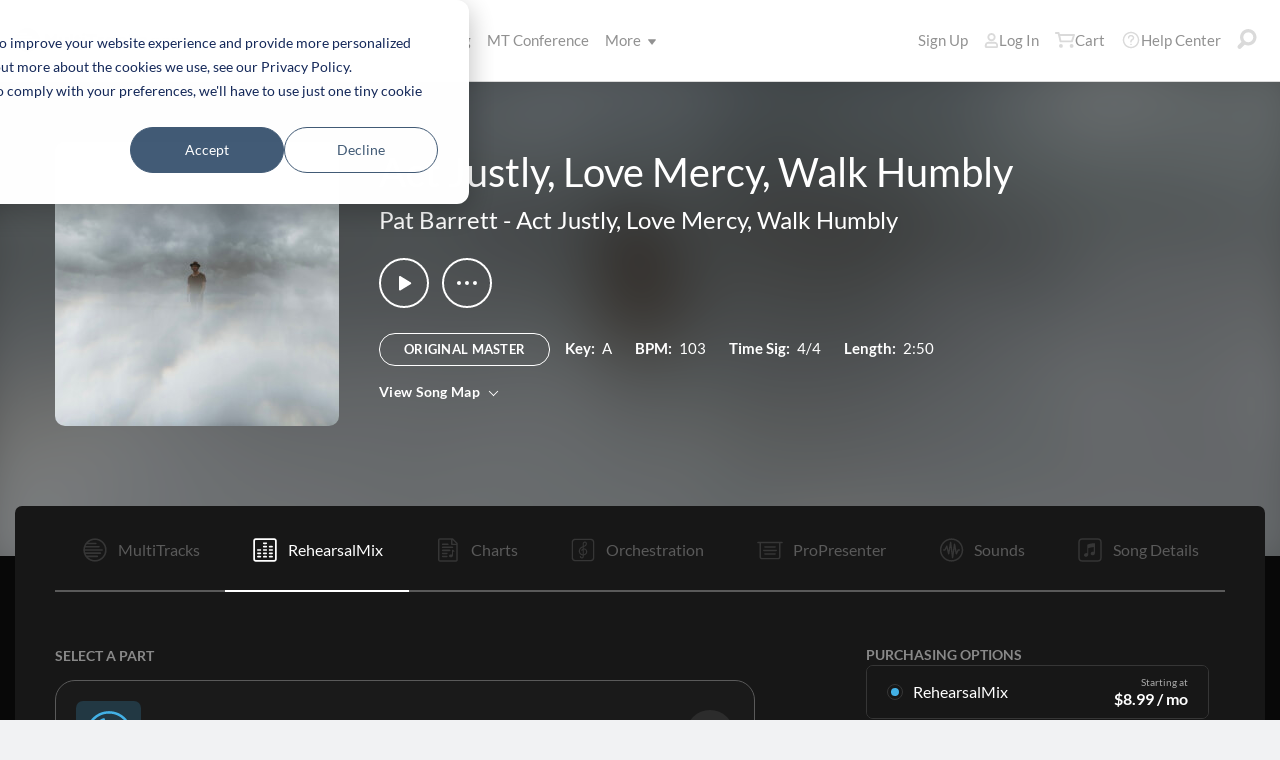

--- FILE ---
content_type: text/html; charset=utf-8
request_url: https://www.multitracks.com/songs/Pat-Barrett/Act-Justly,-Love-Mercy,-Walk-Humbly/Act-Justly,-Love-Mercy,-Walk-Humbly/rehearsalmix/
body_size: 24027
content:

<!DOCTYPE html>
<html lang="en">
<head id="head1"><meta name="viewport" content="width=device-width, initial-scale=1.0" /><title>
	MultiTracks.com
</title>

<!-- set the encoding of your site -->
<meta charset="utf-8">
<!-- include FavIcons -->

<!-- Favicons -->
<!-- Desktop Browsers -->
<link id="commonHeader_DesktopIcon" rel="icon" type="image/svg+xml" href="https://multitracks.blob.core.windows.net/public/images/icon/favicon/favicon-svg2.svg"></link>
<meta name="theme-color" content="#ffffff">

<!-- iOS Safari -->
<link id="commonHeader_AppleTouchIcon" rel="apple-touch-icon" sizes="180x180" href="https://multitracks.blob.core.windows.net/public/images/icon/favicon/apple-touch-icon.png"></link>
<link id="commonHeader_MaskIcon" rel="mask-icon" color="#282828" href="https://multitracks.blob.core.windows.net/public/images/icon/favicon/safari-pinned-tab.svg"></link>

<!-- Android Chrome -->
<link id="commonHeader_Manifest" rel="manifest" href="https://multitracks.blob.core.windows.net/public/images/icon/favicon/manifest.json"></link>

<!-- Windows 8 and 10 -->
<meta name="msapplication-TileColor" content="#2d89ef">
<meta id="commonHeader_MsAppConfig" name="msapplication-config" href="https://multitracks.blob.core.windows.net/public/images/icon/favicon/browserconfig.xml"></meta>

<meta name="theme-color" content="#ffffff">
<meta id="commonHeader_ogTitle" property="og:title" content="Act Justly, Love Mercy, Walk Humbly by Pat Barrett | MultiTracks.com"></meta>
<meta id="commonHeader_ogDescription" property="og:description" content="Original Master MultiTracks, Charts, Patches, and instrument parts for rehearsal. View all products &amp; resources available for &quot;Act Justly, Love Mercy, Walk Humbly&quot; by Pat Barrett"></meta>


<input class="js-content-path" type="hidden" value="https://mtracks.azureedge.net/public/" />

<script>
	const contentPath = "https://mtracks.azureedge.net/public/";
</script>

<!-- Google tag (gtag.js) -->
<script async src="https://www.googletagmanager.com/gtag/js?id=G-8PSL4BS3Y4"></script>
<script>
	window.dataLayer = window.dataLayer || [];
	function gtag(){dataLayer.push(arguments);}
	gtag('js', new Date());

	gtag('config', 'G-8PSL4BS3Y4');
</script>
<link rel="canonical" href="https://www.multitracks.com/songs/Pat-Barrett/Act-Justly,-Love-Mercy,-Walk-Humbly/Act-Justly,-Love-Mercy,-Walk-Humbly/rehearsalmix/" />
<!-- Facebook Scripts -->
<script>
	var facebook_AppId = '287486777962506';
	var facebook_PixelId = '745207308943054';
	var facebookCulture = 'en_US';
</script>
<script type="text/javascript" src="https://multitracks.blob.core.windows.net/public/scripts/v64/en/facebook.min.js?v=2"></script>
<link rel="alternate" href="https://www.multitracks.com/songs/Pat-Barrett/Act-Justly,-Love-Mercy,-Walk-Humbly/Act-Justly,-Love-Mercy,-Walk-Humbly/rehearsalmix/" hreflang="en" /><link rel="alternate" href="https://www.secuencias.com/songs/Pat-Barrett/Act-Justly,-Love-Mercy,-Walk-Humbly/Act-Justly,-Love-Mercy,-Walk-Humbly/rehearsalmix/" hreflang="es" /><link rel="alternate" href="https://www.multitracks.com.br/songs/Pat-Barrett/Act-Justly,-Love-Mercy,-Walk-Humbly/Act-Justly,-Love-Mercy,-Walk-Humbly/rehearsalmix/" hreflang="pt" /><link rel="alternate" href="https://www.multitracksfr.com/songs/Pat-Barrett/Act-Justly,-Love-Mercy,-Walk-Humbly/Act-Justly,-Love-Mercy,-Walk-Humbly/rehearsalmix/" hreflang="fr" /><link rel="alternate" href="https://www.multitracks.co.kr/songs/Pat-Barrett/Act-Justly,-Love-Mercy,-Walk-Humbly/Act-Justly,-Love-Mercy,-Walk-Humbly/rehearsalmix/" hreflang="ko" /><link rel="alternate" href="https://www.multitracks.id/songs/Pat-Barrett/Act-Justly,-Love-Mercy,-Walk-Humbly/Act-Justly,-Love-Mercy,-Walk-Humbly/rehearsalmix/" hreflang="id" /><meta property="og:type" content="website" /><meta property="og:locale" content="en_US" /><meta property="fb:app_id" content="287486777962506" /><meta property="og:image" content="https://multitracks.blob.core.windows.net/public/images/albums/520/4265.jpg" /><meta property="og:url" content="https://www.multitracks.com/songs/Pat-Barrett/Act-Justly,-Love-Mercy,-Walk-Humbly/Act-Justly,-Love-Mercy,-Walk-Humbly/" />

	<!-- include the site stylesheet -->
	<link media="all" rel="stylesheet" href="https://multitracks.blob.core.windows.net/public/css/v64/main.min.css?v=2">
	<!-- include jQuery library -->
	<script type="text/javascript" src="https://multitracks.blob.core.windows.net/public/scripts/v64/en/jquery.min.js?v=2"></script>
<meta name="description" content="Original Master MultiTracks, Charts, Patches, and instrument parts for rehearsal. View all products &amp; resources available for &quot;Act Justly, Love Mercy, Walk Humbly&quot; by Pat Barrett" /></head>

<body id="song-details" class="premium standard is-not-purchased" data-theme="dark">
	<form method="post" action="/songs/Pat-Barrett/Act-Justly,-Love-Mercy,-Walk-Humbly/Act-Justly,-Love-Mercy,-Walk-Humbly/rehearsalmix/" id="form1" data-add-to-library-enabled="0" data-svg-path="/images/sprite.symbol.svg#" data-is-logged-in="0" data-app-inst-key="1c61072b-67b0-4d9c-aa67-4ec4a41c9b2a" data-add-to-setlist-enabled="0" class=" lang-en js-body-form" data-ws-footer-email-ext="aspx" data-country-id="1" data-ws-footer-email-path="/json/newsletter/" data-language-code="en" data-restricted="False" data-site-id="1" data-ws-search-action="POST" data-ws-search-path="https://api.multitracks.com/search/" data-ws-footer-email-action="POST">
<div class="aspNetHidden">
<input type="hidden" name="__EVENTTARGET" id="__EVENTTARGET" value="" />
<input type="hidden" name="__EVENTARGUMENT" id="__EVENTARGUMENT" value="" />
<input type="hidden" name="__VIEWSTATE" id="__VIEWSTATE" value="dOXdIwoAhQyMxMAoxFQMabI9NbcfI5b9qtJ2aXjAxaCoQD6f0uFSn0K72Hpmh+Hh7RUWohlCbkpbSNj0bC4E9HNX9StfhqyQ5OCW7t/z398VeQsVFnqzBiPMMT1ll+v+nA5/bTOOe0NzubWKZ8E+mz/enn0prnDJlwg6Ujwd4aU=" />
</div>

<script type="text/javascript">
//<![CDATA[
var theForm = document.forms['form1'];
if (!theForm) {
    theForm = document.form1;
}
function __doPostBack(eventTarget, eventArgument) {
    if (!theForm.onsubmit || (theForm.onsubmit() != false)) {
        theForm.__EVENTTARGET.value = eventTarget;
        theForm.__EVENTARGUMENT.value = eventArgument;
        theForm.submit();
    }
}
//]]>
</script>



<script type="text/javascript">
//<![CDATA[
var customerLanguage = 'en';var timeStyle = '12';var timeSeparator = ':';(function(c, l, a, r, i, t, y) {
				c[a] = c[a] || function() {
					(c[a].q = c[a].q || []).push(arguments)
				};
				t = l.createElement(r);
				t.async = 1;
				t.src = "https://www.clarity.ms/tag/" + i;
				y = l.getElementsByTagName(r)[0];
				y.parentNode.insertBefore(t, y);
			})(window, document, "clarity", "script", "52v7vk8jhn");window.intercomSettings = {"app_id":"kabb4vin","language_override":"en"};//]]>
</script>
<script type="text/javascript" src="https://multitracks.blob.core.windows.net/public/scripts/v64/en/usercontrols/timezone-detector.min.js?v=2" defer></script>
<script type="text/javascript">
//<![CDATA[
var globalJsEnabled = true;//]]>
</script>

<script src="https://multitracks.blob.core.windows.net/public/scripts/v64/en/WebFormsBundle.min.js?v=2" type="text/javascript"></script>
<div class="aspNetHidden">

	<input type="hidden" name="__VIEWSTATEGENERATOR" id="__VIEWSTATEGENERATOR" value="743F82D1" />
	<input type="hidden" name="__EVENTVALIDATION" id="__EVENTVALIDATION" value="PiDGPdkEINT62/HCpSn+o9BZKDJ6wJVI5to+CcJtAUHqD7J/w88E7xq1Jfl581DoKIf1LCXeARJkeUZBktz5DlU/6SVGw0rP/fahZL/rAqkCulUxB4H3FZ+iOo1UcLy3GI0eYAv+SribJtnQNWyLNuzlKnMAtunIfywM3KCbfJvmU+vVnPKPcfEG/I9SjaugIAH9eiNN62bdZcMl7MbsjkY44zTEKX0CpMXj77fdpN2UiRxammA9GwehqFpmjsfMEESwEmdgpIV4pxs8KQEqVm1rG08p++tpDqrIQzrCcsBmVYXhBddgAwjLXTSl9WnO2hvYhQLt4MifiXpxnB6S0SyjsCHs/8anz8uf5/nzhCOuz1JCxGPjksrrIGW3RznMVjdj0i1nFoUfW9zOXTAQ+Putughpl03odLBlgsttqq+bFPiD+l61v8JyMfKJ5cZf" />
</div>
		<noscript>
			<div>Javascript must be enabled for the correct page display</div>
		</noscript>
		<!-- allow a user to go to the main content of the page -->
		<a class="accessibility" href="#main" tabindex="21">Skip to Content</a>

		<!-- header of the page -->
		

<!-- header of the page -->
<script type="text/javascript">
//<![CDATA[
Sys.WebForms.PageRequestManager._initialize('header$ctl00', 'form1', [], [], [], 90, '');
//]]>
</script>

<div class="mobile-panel mod-left js-mobile-left js-mobile-panel">
	<a href="#" class="mobile-panel--close js-click-hide-products"></a>
	<nav id="mobile-menu-products" class="mobile-menu">
		<button class="mobile-panel--close-btn js-click-hide-products" aria-label="Close Menu">
			
<svg class="mobile-panel--close-btn--icon" role="graphics-symbol" aria-label="">
	<use xmlns:xlink="http://www.w3.org/1999/xlink" xlink:href="/images/sprite.symbol.svg#X-Close-thick"></use>
</svg>

		</button>
		<div class="mobile-menu--wrap">
			<ul data-menu="main" data-menu-id="0" class="mobile-menu--level js-menu-level">
				<li class="mobile-menu--item js-menu-item"><a class="mobile-menu--link js-menu-link" data-submenu="submenu-1" href="#">Products</a></li>
				<li class="mobile-menu--item js-menu-item"><a class="mobile-menu--link js-menu-link" data-submenu="submenu-4" href="/discovery/">Songs</a></li>
				<li class="mobile-menu--item js-menu-item"><a class="mobile-menu--link js-menu-link" data-submenu="submenu-3" href="/sounds/all/">Sounds</a></li>
				<li id="header_pricingLinkMobile" class="mobile-menu--item js-menu-item"><a class="mobile-menu--link js-menu-link" href="/pricing/">Pricing</a></li>
				<li class="mobile-menu--item js-menu-item"><a class="mobile-menu--link js-menu-link" href="/mtconference/">MT Conference</a></li>
				<li class="mobile-menu--item js-menu-item"><a class="mobile-menu--link js-menu-link" data-submenu="submenu-2" href="#">More</a></li>
			</ul>
			<!-- Submenu 1 -->
			<ul data-menu="submenu-1" data-menu-id="1" class="mobile-menu--level js-menu-level">
				<li class="mobile-menu--item js-menu-item"><a class="mobile-menu--link js-menu-link" href="/products/multitracks-one/">MultiTracks One</a></li>
				<li class="mobile-menu--item js-menu-item"><a class="mobile-menu--link js-menu-link" href="/products/live-bundle/">Live Bundle</a></li>
				<li class="mobile-menu--item js-menu-item"><a class="mobile-menu--link js-menu-link" href="/products/rehearse-bundle/">Rehearse Bundle</a></li>
				<li class="mobile-menu--item js-menu-item"><a class="mobile-menu--link js-menu-link" href="/products/mt-complete/">MT Complete<span class="mobile-menu--link--badge">New</span></a></li>
				<li id="header_cslLinkMobile" class="mobile-menu--item js-menu-item"><a class="mobile-menu--link js-menu-link" href="/products/churchstreaminglicense/">Church Licensing</a></li>
				<li class="mobile-menu--item js-menu-item"><a class="mobile-menu--link js-menu-link" href="/products/tracks/">Tracks</a></li>
				<li class="mobile-menu--item js-menu-item"><a class="mobile-menu--link js-menu-link" href="/products/playback/">Playback</a></li>
				<li class="mobile-menu--item js-menu-item"><a class="mobile-menu--link js-menu-link" href="/products/playback/rentals/">Playback Rentals</a></li>
				<li class="mobile-menu--item js-menu-item"><a class="mobile-menu--link js-menu-link" href="/products/cloud/">Cloud Pro</a></li>
				<li class="mobile-menu--item js-menu-item"><a class="mobile-menu--link js-menu-link" href="/products/rehearsalmix/">RehearsalMix</a></li>
				<li id="header_chartBuilderLinkMobile" class="mobile-menu--item js-menu-item"><a class="mobile-menu--link js-menu-link" href="/products/chartbuilder/">ChartBuilder</a></li>
				<li class="mobile-menu--item js-menu-item"><a class="mobile-menu--link js-menu-link" href="/products/chartbuilder/solopractice/">Solo Practice Bundle</a></li>
				<li class="mobile-menu--item js-menu-item"><a href="/products/chartpro/" id="header_chartsPage" class="mobile-menu--link js-menu-link">Chart Pro</a></li>
				<li class="mobile-menu--item js-menu-item"><a class="mobile-menu--link js-menu-link" href="/products/propresenter">ProPresenter Templates</a></li>
				<li class="mobile-menu--item js-menu-item"><a class="mobile-menu--link js-menu-link" href="/products/sounds/">Sounds</a></li>
			</ul>
			<ul data-menu="submenu-2" data-menu-id="2" class="mobile-menu--level js-menu-level">
				<li class="mobile-menu--item js-menu-item"><a class="mobile-menu--link js-menu-link" href="/about/">About</a></li>
				<li class="mobile-menu--item js-menu-item"><a class="mobile-menu--link js-menu-link" href="https://www.leadworshipwell.com" target="_blank">Lead Worship Well</a></li>
				<li class="mobile-menu--item js-menu-item"><a class="mobile-menu--link js-menu-link" href="/careers/">Careers</a></li>
				<li class="mobile-menu--item js-menu-item"><a class="mobile-menu--link js-menu-link" href="/sessions/">Sessions</a></li>
				<li class="mobile-menu--item js-menu-item"><a class="mobile-menu--link js-menu-link" href="/training/">Training</a></li>
			</ul> <!-- /.mobile-menu-level -->
			<ul data-menu="submenu-3" data-menu-id="3" class="mobile-menu--level js-menu-level">
				<li class="mobile-menu--item js-menu-item"><a class="mobile-menu--link js-menu-link" href="/products/sounds/">What are Sounds?</a></li>
				<li class="mobile-menu--item js-menu-item"><a class="mobile-menu--link js-menu-link" href="/products/sounds/ambient-pads/">Ambient Pads</a></li>
				<li id="header_navCollection" class="mobile-menu--item js-menu-item"><a class="mobile-menu--link js-menu-link" href="/sounds/patches/collections/">Collections</a></li>
				<li class="mobile-menu--item js-menu-item"><a class="mobile-menu--link js-menu-link" href="/sounds/bundles/">Bundles</a></li>
				<li class="mobile-menu--item js-menu-item"><a class="mobile-menu--link js-menu-link" href="/sounds/patches/">Patches</a></li>
				<li class="mobile-menu--item js-menu-item"><a class="mobile-menu--link js-menu-link" href="/products/sounds/stageready/">StageReady</a></li>
				<li class="mobile-menu--item js-menu-item"><a class="mobile-menu--link js-menu-link" href="/products/sounds/song-specific/">Song Specific Patches</a></li>
				<li class="mobile-menu--item js-menu-item"><a class="mobile-menu--link js-menu-link" href="/products/sounds/kemper/">Kemper</a></li>
				<li class="mobile-menu--item js-menu-item"><a class="mobile-menu--link js-menu-link" href="/products/drum-samples/">Drum Samples</a></li>
				<li class="mobile-menu--item js-menu-item"><a class="mobile-menu--link js-menu-link" href="/sounds/soundbeds/">Soundbeds</a></li>
				<li class="mobile-menu--item js-menu-item"><a class="mobile-menu--link js-menu-link" href="/sounds/templates/">Templates</a></li>
				<li class="mobile-menu--item js-menu-item"><a class="mobile-menu--link js-menu-link" href="/sounds/loops/">Loops</a></li>
				<li class="mobile-menu--item js-menu-item"><a class="mobile-menu--link js-menu-link" href="/producers/">Producers</a></li>
				<li class="mobile-menu--item js-menu-item"><a class="mobile-menu--link js-menu-link" href="/sounds/all/">Browse All Sounds</a></li>
			</ul> <!-- /.mobile-menu-level -->
			<ul data-menu="submenu-4" data-menu-id="4" class="mobile-menu--level js-menu-level">
				<li class="mobile-menu--item js-menu-item"><a class="mobile-menu--link js-menu-link" href="/resources/">Resources</a></li>
				<li class="mobile-menu--item js-menu-item"><a class="mobile-menu--link js-menu-link" href="/discovery/">Browse Songs</a></li>
				<li class="mobile-menu--item js-menu-item"><a class="mobile-menu--link js-menu-link" href="/songs/">Top Songs</a></li>
				<li class="mobile-menu--item js-menu-item"><a class="mobile-menu--link js-menu-link" href="/songs/?order=recent&label=New Releases">New Releases</a></li>
				<li class="mobile-menu--item js-menu-item"><a class="mobile-menu--link js-menu-link" href="/artists/">Artists</a></li>
				<li class="mobile-menu--item js-menu-item"><a class="mobile-menu--link js-menu-link" href="/albums/">Albums</a></li>
				<li class="mobile-menu--item js-menu-item"><a class="mobile-menu--link js-menu-link" href="/mtcomplete/">
					MT Complete<span class="mobile-menu--link--badge">New</span></a></li>
			</ul> <!-- /.mobile-menu-level -->
			<!-- /.mobile-menu-level -->
		</div>
		<!-- /.mobile-menu-wrap -->
	</nav>
	<!-- /.mobile-menu -->
</div>
<!-- /.mobile-panel -->

<div class="mobile-panel mod-right js-mobile-right js-mobile-panel">
	<a href="#" class="mobile-panel--close js-click-hide-account"></a>
	<nav id="mobile-menu-account" class="mobile-menu">
		<button class="mobile-panel--close-btn js-click-hide-account" aria-label="Close Menu">
			
<svg class="mobile-panel--close-btn--icon" role="graphics-symbol" aria-label="">
	<use xmlns:xlink="http://www.w3.org/1999/xlink" xlink:href="/images/sprite.symbol.svg#X-Close-thick"></use>
</svg>

		</button>
		<div class="mobile-menu--wrap">
			<ul data-menu="main" data-menu-id="0" class="mobile-menu--level js-menu-level">
				<li id="header_registerLinkMobile" class="mobile-menu--item js-menu-item"><a class="mobile-menu--link js-menu-link" href="/register/">Sign Up</a></li>
				<li id="header_loginItemMobile" class="mobile-menu--item js-menu-item">
					<a href="/login/?ReturnUrl=/songs/Pat-Barrett/Act-Justly,-Love-Mercy,-Walk-Humbly/Act-Justly,-Love-Mercy,-Walk-Humbly/rehearsalmix/" id="header_loginLinkMobile" class="mobile-menu--link js-menu-link">
						Log In
					</a>
				</li>
				
				
				
				<li class="mobile-menu--item js-menu-item"><a href="/cart/" id="header_mobileCartButton" class="mobile-menu--link js-menu-link js-cart-count">Cart</a></li>
				<li class="mobile-menu--item js-menu-item"><a href="https://helpcenter.multitracks.com/en/" id="header_supportLinkMobile" class="mobile-menu--link js-menu-link">Help Center</a></li>
			</ul>
			
			
			
			<ul id="header_accountSectionMobile4" data-menu="submenu-1-3" data-menu-id="4" class="mobile-menu--level js-menu-level">
				<li class="mobile-menu--item js-menu-item"><a class="mobile-menu--link js-menu-link" href="/premium/setlists/">Setlists</a></li>
				<li class="mobile-menu--item js-menu-item"><a class="mobile-menu--link js-menu-link" href="/premium/setlists/serviceTypes/">Service Types</a></li>
				<li class="mobile-menu--item js-menu-item"><a class="mobile-menu--link js-menu-link" href="/premium/setlists/planningcenter/plan/import.aspx">Import</a></li>
				<li class="mobile-menu--item js-menu-item"><a class="mobile-menu--link js-menu-link" href="/premium/setlists/planningcenter/song/link.aspx">Song Link</a></li>
			</ul>
			<ul id="header_accountSectionMobile5" data-menu="submenu-1-4" data-menu-id="5" class="mobile-menu--level js-menu-level">
				<li class="mobile-menu--item js-menu-item"><a class="mobile-menu--link js-menu-link" href="/premium/playback/rentals/">Rentals</a></li>
				<li class="mobile-menu--item js-menu-item"><a class="mobile-menu--link js-menu-link" href="/premium/custom/">Custom Click and Guide</a></li>
			</ul>
			<ul id="header_accountSectionMobile6" data-menu="submenu-1-5" data-menu-id="6" class="mobile-menu--level js-menu-level">
				<li class="mobile-menu--item js-menu-item"><a class="mobile-menu--link js-menu-link" href="/premium/chartpro/charts/">Charts</a></li>
				<li class="mobile-menu--item js-menu-item"><a class="mobile-menu--link js-menu-link" href="/premium/chartpro/stagedisplay/">Stage Display Add-On</a></li>
			</ul>
		</div>
		<!-- /.mobile-menu-wrap -->
	</nav>
	<!-- /.mobile-menu -->
</div>
<!-- /.mobile-panel -->

<header class="header mod-interior remodal-bg">
	<div class="header--holder">

		<div class="header--mobile mod-en js-media-search-mobile-container">
			<a class="header--mobile--link dots mod-horiz js-click-show-products" href="#">
				<div class="dots--item"></div>
				<div class="dots--item"></div>
				<div class="dots--item"></div>
			</a>

			<a class="header--mobile--logo" href="/">
				<img src="https://multitracks.blob.core.windows.net/public/images/site/logo/1/logo-mono.svg" id="header_logo" class="header--mobile--logo--img mod-full" alt="MultiTracks.com" />
				
<svg class="header--mobile--logo--img mod-mark" role="graphics-symbol" aria-label="">
	<use xmlns:xlink="http://www.w3.org/1999/xlink" xlink:href="/images/sprite.symbol.svg#mt-death-star"></use>
</svg>

			</a>

			<div class="header--mobile--right">
				<a class="header--mobile--link u-space-10r js-global-search-trigger" href="#" >
					
<svg class="header--mobile--link--icon" role="graphics-symbol" aria-label="">
	<use xmlns:xlink="http://www.w3.org/1999/xlink" xlink:href="/images/sprite.symbol.svg#Search-Input"></use>
</svg>

				</a>

				<div class="header--mobile--search search">
					<input accesskey="4" type="text" placeholder="Search" class="search--input input mod-search js-media-search-mobile" name="" value="">
					<a href="#" class="search--submit js-media-search-mobile-btn">
						
<svg class="search--submit--icon" role="graphics-symbol" aria-label="">
	<use xmlns:xlink="http://www.w3.org/1999/xlink" xlink:href="/images/sprite.symbol.svg#Search-Input"></use>
</svg>

					</a><!-- /.search-submit -->
				</div><!-- /.header-mobile-search -->

				<a href="#" class="header--mobile--search--close btn-text js-media-search-mobile-close">Cancel</a><!-- /.search-submit -->

				<a class="header--mobile--link js-click-show-account" href="#">
					
<svg class="header--mobile--link--icon" role="graphics-symbol" aria-label="">
	<use xmlns:xlink="http://www.w3.org/1999/xlink" xlink:href="/images/sprite.symbol.svg#account"></use>
</svg>

				</a>
			</div><!-- /.header-mobile-right -->
		</div><!-- /.header-mobile -->

		<div class="header--left">
			<a class="header--left--logo" href="/">
				<img src="https://multitracks.blob.core.windows.net/public/images/site/logo/1/logo-mono.svg" id="header_logoFull" class="header--left--logo--img mod-full" alt="MultiTracks.com" />
			</a>

			<div class="header--mobile mod-right">
				<a class="header--mobile--link js-click-show-account" href="#">
					
<svg class="header--mobile--link--icon" role="graphics-symbol" aria-label="">
	<use xmlns:xlink="http://www.w3.org/1999/xlink" xlink:href="/images/sprite.symbol.svg#account"></use>
</svg>

				</a>
			</div>
			<ul class="header--left--nav navigation-links">
				<li class="navigation-links--item mod-submenu js-hoverable-link">
					<a class="navigation-links--item--link" href="#">Products
						
<svg class="navigation-links--item--menu-icon" role="graphics-symbol" aria-label="">
	<use xmlns:xlink="http://www.w3.org/1999/xlink" xlink:href="/images/sprite.symbol.svg#icon-submenu"></use>
</svg>

					</a>
					<div class="navigation-links--submenu">
						<ul class="navigation-links--submenu--wrap">
							<li class="navigation-links--submenu--item">
								<a class="navigation-links--submenu--item--link" href="/products/multitracks-one/">MultiTracks One</a>
							</li>
							<li class="navigation-links--submenu--item">
								<a class="navigation-links--submenu--item--link" href="/products/live-bundle/">Live Bundle</a>
							</li>
							<li class="navigation-links--submenu--item">
								<a class="navigation-links--submenu--item--link" href="/products/rehearse-bundle/">Rehearse Bundle</a>
							</li>
							<li id="header_headerMTCompleteProductListItem" class="navigation-links--submenu--item">
								<a class="navigation-links--submenu--item--link" href="/products/mt-complete/">MT Complete</a>
								<span class="navigation-links--submenu--item--badge">New</span>
							</li>
							<li id="header_cslLink" class="navigation-links--submenu--item">
								<a class="navigation-links--submenu--item--link" href="/products/churchstreaminglicense/">Church Licensing</a>
							</li>
							<li class="navigation-links--submenu--item">
								<a class="navigation-links--submenu--item--link" href="/products/tracks/">Tracks</a>
							</li>
							<li class="navigation-links--submenu--item">
								<a class="navigation-links--submenu--item--link" href="/products/playback/">Playback</a>
							</li>
							<li class="navigation-links--submenu--item">
								<a class="navigation-links--submenu--item--link" href="/products/playback/rentals/">Playback Rentals</a>
							</li>
							<li class="navigation-links--submenu--item">
								<a class="navigation-links--submenu--item--link" href="/products/cloud/">Cloud Pro</a>
							</li>
							<li class="navigation-links--submenu--item">
								<a class="navigation-links--submenu--item--link" href="/products/rehearsalmix/">RehearsalMix</a>
							</li>
							<li id="header_chartBuilderLink" class="navigation-links--submenu--item">
								<a class="navigation-links--submenu--item--link" href="/products/chartbuilder/">ChartBuilder</a>
							</li>
							<li class="navigation-links--submenu--item">
								<a class="navigation-links--submenu--item--link" href="/products/chartbuilder/solopractice/">Solo Practice Bundle</a>
							</li>
							<li class="navigation-links--submenu--item">
								<a href="/products/chartpro/" id="header_chartsPageMobile" class="navigation-links--submenu--item--link">Chart Pro</a>
							</li>
							<li class="navigation-links--submenu--item">
								<a class="navigation-links--submenu--item--link" href="/products/propresenter/">ProPresenter Templates</a>
							</li>
							<li class="navigation-links--submenu--item">
								<a class="navigation-links--submenu--item--link" href="/products/sounds/">Sounds</a>
							</li>
						</ul>
					</div>
				</li>
				<li class="navigation-links--item mod-submenu mod-sounds js-hoverable-link">
					<a class="navigation-links--item--link" href="/discovery/">Songs
						
<svg class="navigation-links--item--menu-icon" role="graphics-symbol" aria-label="">
	<use xmlns:xlink="http://www.w3.org/1999/xlink" xlink:href="/images/sprite.symbol.svg#icon-submenu"></use>
</svg>

					</a>
					<div class="navigation-links--submenu">
						<ul class="navigation-links--submenu--wrap">
							<li class="navigation-links--submenu--item">
								<a class="navigation-links--submenu--item--link" href="/resources/">Resources</a>
							</li>
							<li class="navigation-links--submenu--item">
								<a class="navigation-links--submenu--item--link" href="/discovery/">Browse Songs</a>
							</li>
							<li class="navigation-links--submenu--item">
								<a class="navigation-links--submenu--item--link" href="/songs/">Top Songs</a>
							</li>
							<li class="navigation-links--submenu--item">
								<a class="navigation-links--submenu--item--link" href="/songs/?order=recent&label=New Releases">New Releases</a>
							</li>
							<li class="navigation-links--submenu--item">
								<a class="navigation-links--submenu--item--link" href="/artists/">Artists</a>
							</li>
							<li class="navigation-links--submenu--item">
								<a class="navigation-links--submenu--item--link" href="/albums/">Albums</a>
							</li>

							<li class="navigation-links--submenu--item">
								<a class="navigation-links--submenu--item--link" href="/mtcomplete/">
									MT Complete
								</a>
								<span class="navigation-links--submenu--item--badge">New</span>
							</li>
						</ul>
					</div>
				</li>
				<li class="navigation-links--item mod-submenu mod-sounds js-hoverable-link">
					<a class="navigation-links--item--link" href="/sounds/all/">Sounds
						
<svg class="navigation-links--item--menu-icon" role="graphics-symbol" aria-label="">
	<use xmlns:xlink="http://www.w3.org/1999/xlink" xlink:href="/images/sprite.symbol.svg#icon-submenu"></use>
</svg>

					</a>
					<div class="navigation-links--submenu">
						<ul class="navigation-links--submenu--wrap">
							<li class="navigation-links--submenu--item">
								<a class="navigation-links--submenu--item--link" href="/products/sounds/ambient-pads/">Ambient Pads</a>
							</li>
							<li id="header_navCollection1" class="navigation-links--submenu--item">
								<a class="navigation-links--submenu--item--link" href="/sounds/patches/collections/">Collections</a>
							</li>
							<li class="navigation-links--submenu--item">
								<a class="navigation-links--submenu--item--link" href="/sounds/bundles/">Bundles</a>
							</li>
							<li class="navigation-links--submenu--item">
								<a class="navigation-links--submenu--item--link" href="/sounds/patches/">Patches</a>
							</li>
							<li class="navigation-links--submenu--item">
								<a class="navigation-links--submenu--item--link" href="/products/sounds/stageready/">StageReady</a>
							</li>
							<li class="navigation-links--submenu--item">
								<a class="navigation-links--submenu--item--link" href="/products/sounds/song-specific/">Song Specific Patches</a>
							</li>
							<li class="navigation-links--submenu--item">
								<a class="navigation-links--submenu--item--link" href="/products/sounds/kemper/">Kemper Profiles</a>
							</li>
							<li class="navigation-links--submenu--item">
								<a class="navigation-links--submenu--item--link" href="/products/drum-samples/">Drum Samples</a>
							</li>
							<li class="navigation-links--submenu--item">
								<a class="navigation-links--submenu--item--link" href="/sounds/soundbeds/">Soundbeds</a>
							</li>
							<li class="navigation-links--submenu--item">
								<a class="navigation-links--submenu--item--link" href="/sounds/templates/">Templates</a>
							</li>
							<li class="navigation-links--submenu--item">
								<a class="navigation-links--submenu--item--link" href="/sounds/loops/">Loops</a>
							</li>
							<li class="navigation-links--submenu--item">
								<a class="navigation-links--submenu--item--link" href="/producers/">Producers</a>
							</li>
							<li class="navigation-links--submenu--item">
								<a class="navigation-links--submenu--item--link" href="/products/sounds/">What are Sounds?</a>
							</li>
						</ul>
					</div>
				</li>
				<li id="header_pricingLink" class="navigation-links--item">
					<a class="navigation-links--item--link" href="/pricing/">Pricing</a>
				</li>
				<li class="navigation-links--item">
					<a class="navigation-links--item--link" href="/mtconference/">MT Conference</a>
				</li>
				<li class="navigation-links--item mod-submenu js-hoverable-link">
					<a class="navigation-links--item--link" href="#">
						More
						
<svg class="navigation-links--item--menu-icon" role="graphics-symbol" aria-label="">
	<use xmlns:xlink="http://www.w3.org/1999/xlink" xlink:href="/images/sprite.symbol.svg#icon-submenu"></use>
</svg>

					</a>
					<div class="navigation-links--submenu">
						<ul class="navigation-links--submenu--wrap">
							<li class="navigation-links--submenu--item">
								<a class="navigation-links--submenu--item--link" href="/about/">About</a>
							</li>
							<li class="navigation-links--submenu--item">
								<a class="navigation-links--submenu--item--link" href="https://www.leadworshipwell.com" target="_blank">Lead Worship Well</a>
							</li>
							<li class="navigation-links--submenu--item">
								<a class="navigation-links--submenu--item--link" href="/careers/">Careers</a>
							</li>
							<li class="navigation-links--submenu--item">
								<a class="navigation-links--submenu--item--link" href="/sessions/">Sessions</a>
							</li>
							<li class="navigation-links--submenu--item">
								<a class="navigation-links--submenu--item--link" href="/training/">Training</a>
							</li>
						</ul>
					</div>
				</li>
			</ul>
			<!-- /.header-left-nav -->
		</div>
		<!-- /.header-left -->
		<div class="header--right mod-en">
			<ul class="header--right--nav navigation-links js-search-control">

				<li id="header_registerLink" class="navigation-links--item mod-popup">
					<a class="navigation-links--item--link" href="/register/">Sign Up
					</a>
				</li>
				<li id="header_loginItem" class="navigation-links--item mod-popup">
					<a href="/login/?ReturnUrl=/songs/Pat-Barrett/Act-Justly,-Love-Mercy,-Walk-Humbly/Act-Justly,-Love-Mercy,-Walk-Humbly/rehearsalmix/" id="header_loginLink" class="navigation-links--item--link">
						
<svg class="navigation-links--item--icon mod-account" role="graphics-symbol" aria-label="">
	<use xmlns:xlink="http://www.w3.org/1999/xlink" xlink:href="/images/sprite.symbol.svg#account"></use>
</svg>

						Log In
					</a>
				</li>
				<li class="navigation-links--item mod-popup js-hoverable-link">
					
					
					<!-- /.nav-links-popup -->
				</li>
				<!-- /.navigation-links-item -->

				<li class="navigation-links--item mod-popup js-hoverable-link">
					<a href="/cart/" id="header_cartButton" class="navigation-links--item--link mod-cart js-cart-count">
						
<svg class="navigation-links--item--icon" role="graphics-symbol" aria-label="">
	<use xmlns:xlink="http://www.w3.org/1999/xlink" xlink:href="/images/sprite.symbol.svg#cart"></use>
</svg>

						Cart
					</a>
					<div class="navigation-links--popup cart-popup">
						<div class="cart-popup--wrap">
							<div id="header_emptycart" class="cart-popup--emptycart js-empty-cart">
								<h3>Your shopping cart is empty</h3>
								<p>But it wants to be full. Fill it with MultiTracks, Charts, Subscriptions, and more!</p>
							</div>
							
							<!-- /.cart-popup-checkout-box -->
							
						</div>
					</div>
					<!-- /.nav-links-popup -->
				</li>
				<!-- /.navigation-links-item -->

				<li class="navigation-links--item">
					<a href="https://helpcenter.multitracks.com/en/" id="header_supportLink" class="navigation-links--item--link">
						
<svg class="navigation-links--item--icon" role="graphics-symbol" aria-label="">
	<use xmlns:xlink="http://www.w3.org/1999/xlink" xlink:href="/images/sprite.symbol.svg#support"></use>
</svg>

						Help Center
					</a>
				</li>

				<li class="navigation-links--item">
					<a href="#" class="navigation-links--item--link js-global-search-trigger">
						
<svg class="navigation-links--item--icon" role="graphics-symbol" aria-label="">
	<use xmlns:xlink="http://www.w3.org/1999/xlink" xlink:href="/images/sprite.symbol.svg#Search-Input"></use>
</svg>

					</a>
				</li> <!-- /.navigation-links-item -->
				<!-- /.navigation-links-item -->
			</ul>
			<!-- /.header-right-nav -->
		</div>
		<!-- /.header-right -->
	</div>
	<!-- /.header-holder -->
</header>
<!-- /.header -->

<template class="js-media-search-artist">
	<a href="#" class="media-search--results--item mod-artists js-media-search-item-link">
		<img class="media-search--results--item--img js-media-search-item-img" src="" srcset="">
		<div class="media-search--results--item--text">
			<span class="media-search--results--item--title js-media-search-item-title"></span>
		</div>
	</a>
</template>

<template class="js-media-search-album">
	<a href="#" class="media-search--results--item mod-albums js-media-search-item-link">
		<img class="media-search--results--item--img js-media-search-item-img" src="" srcset="">
		<div class="media-search--results--item--text">
			<span class="media-search--results--item--title js-media-search-item-title"></span>
			<span class="media-search--results--item--sub-title js-media-search-item-subtitle"></span>
		</div>
	</a>
</template>

<template class="js-media-search-song">
	<a href="#" class="media-search--results--item mod-songs js-media-search-item-link">
		<div class="media-search--results--item--text">
			<span class="media-search--results--item--title js-media-search-item-title"></span>
			<span class="media-search--results--item--sub-title js-media-search-item-subtitle"></span>
		</div>
	</a>
</template>

<template class="js-media-search-holder">
	<div class="media-search--results--section js-media-group">
		<div class="media-search--results--section--header">
			<span class="media-search--results--section--header--type js-holder-title"></span>
			<a href="#" class="media-search--results--section--header--link js-media-see-more u-hide" tabindex="-1">See More</a>
		</div>
		<div class="media-search--results--section--content js-media-group-results">
		</div>
	</div>
</template>

<div id="search-app"></div>



<div data-modal-id="add-to-setlist" data-csl="1"  data-show-pinned="0" class="modal mod-vue">
	<div data-modal-action="close" class="u-hide"></div>
	<div
		data-vue-app="add-to-setlist"
		data-endpoint-path="/json/setlist/songactions/"
		data-endpoint-ext="aspx"
		data-endpoint-action="POST"
		data-user-locale="en"
		data-user-date-format="n/j/Y"
		data-user-time-format="h:i K"
		data-is-twenty-four="0">
	</div>
	<template class="js-keypicker-template">
		<h2 class="form-row--label u-color-gray-6">Key</h2>
		<div class="keypicker--container js-keypicker-container"></div>
		<div class="keypicker--container">
			<div class="keypicker--btn filter-select--tip">
				<input class="keypicker--btn--input js-keypicker-accidental js-keypicker-flat"
					id="radio10" type="checkbox" name="accidental" value="flat" />
				<label class="keypicker--btn--label" for="radio10">
					
<svg class="keypicker--btn--icon" role="graphics-symbol" aria-label="">
	<use xmlns:xlink="http://www.w3.org/1999/xlink" xlink:href="/images/sprite.symbol.svg#flat"></use>
</svg>

				</label>
			</div>
			<div class="keypicker--btn filter-select--tip">
				<input class="keypicker--btn--input js-keypicker-accidental js-keypicker-sharp"
					id="radio9" type="checkbox" name="accidental" value="sharp" />
				<label class="keypicker--btn--label" for="radio9">
					
<svg class="keypicker--btn--icon" role="graphics-symbol" aria-label="">
	<use xmlns:xlink="http://www.w3.org/1999/xlink" xlink:href="/images/sprite.symbol.svg#sharp"></use>
</svg>

				</label>
			</div>
		</div>
	</template>
	<template class="js-keypicker-note-template">
		<div class="keypicker--btn">
			<input class="keypicker--btn--input js-keypicker-note" id="radio1" type="radio" name="key" value="" />
			<label class="keypicker--btn--label js-keypicker-note-label" for="radio1"></label>
		</div>
	</template>
</div>


<input name="header$timezone$timeOffset" type="hidden" id="header_timezone_timeOffset" class="js-timezone-offset" />
<input name="header$timezone$timeZoneCode" type="hidden" id="header_timezone_timeZoneCode" class="js-timezone-code" />

 














<!-- MT Conference Banner -->




<input name="header$cloudPdfChartsEnabled" type="hidden" id="header_cloudPdfChartsEnabled" class="js-cloud-pdf-charts-enabled" value="true" />

<script type="text/javascript" src="https://multitracks.blob.core.windows.net/public/scripts/v64/en/main/util-action-notification.min.js?v=2"></script>
<script type="text/javascript" src="https://multitracks.blob.core.windows.net/public/scripts/v64/en/main/util-app-insights.min.js?v=2"></script>
<script type="text/javascript" src="https://multitracks.blob.core.windows.net/public/scripts/v64/en/main/site-header.min.js?v=2" defer></script>


		<div id="dynaCacheBody">
	

			<div class="wrapper mod-gray remodal-bg">

				
<div class="song-banner">
	<div class="song-banner--hero">
		<div class="song-banner--hero--img" style="background-image: url(https://multitracks.blob.core.windows.net/public/images/albums/568/4265.jpg)"></div>
	</div>
	<div class="song-banner--info--holder">
		<div class="song-banner--info--album">

			<!-- Multi of the month banner -->
			

			<!-- POTW banner -->
			

			<img class="u-img"
				alt="Act Justly, Love Mercy, Walk Humbly By Pat Barrett"
				src="https://multitracks.blob.core.windows.net/public/images/albums/284/4265.jpg"
				srcset="https://multitracks.blob.core.windows.net/public/images/albums/284/4265.jpg,
					https://multitracks.blob.core.windows.net/public/images/albums/568/4265.jpg 2x">
		</div>

		<div class="song-banner--info">
			<h1 class="song-banner--title">Act Justly, Love Mercy, Walk Humbly</h1>
			<h2 class="song-banner--artist">
				<a href="/artists/Pat-Barrett/">Pat Barrett</a> - 
				<a href="/songs/Pat-Barrett/Act-Justly,-Love-Mercy,-Walk-Humbly/">Act Justly, Love Mercy, Walk Humbly</a>
			</h2>

			<div class="song-banner--btn--holder">
				

				<a href="#" class="song-banner--btn song-banner--tip--opener js-player-opener"
					data-stem-id="25004733"
					data-song-id="18968"
					data-stem-mobile-title="Act Justly, Love Mercy, Walk Humbly (A)"
					data-stem-title="Act Justly, Love Mercy, Walk Humbly (A)"
					data-mix-types="false"
					data-key-id="0"
					data-source="public"
					data-song-duration="170.097098"
					data-preview-begin="68"
					data-preview-end="113"
					data-waveform="https://multitracks.blob.core.windows.net/public/images/stem/25004733.png"
					data-autoplay="1"
					data-preview-player="1"
					style="display: inline-block">

					
<svg class="u-icon" role="graphics-symbol" aria-label="">
	<use xmlns:xlink="http://www.w3.org/1999/xlink" xlink:href="/images/sprite.symbol.svg#btn-play"></use>
</svg>

				</a>

				<div class="song-banner--btn btn-action tiny-menu--trigger is-click js-inner-link js-tiny-menu u-is-clickable">
					
<svg class="u-icon" role="graphics-symbol" aria-label="">
	<use xmlns:xlink="http://www.w3.org/1999/xlink" xlink:href="/images/sprite.symbol.svg#btn-more"></use>
</svg>

					<div class="tiny-menu mod-song-details mod-right-mobile">
						<a class="tiny-menu--link js-inner-link" href="https://music.apple.com/us/album/act-justly-love-mercy-walk-humbly/1547595768?i=1547595770" style="display: block">Preview in Apple Music</a>
						<a class="tiny-menu--link js-inner-link" href="https://open.spotify.com/track/4cotvmweXb2lqpsiDPsGi9?si=__FvpO6vSUG7YJtqEJZ35w" style="display: block">Preview in Spotify</a>
						<a class="tiny-menu--link js-inner-link" href="/songs/?label=Act Justly, Love Mercy, Walk Humbly&albumID=4265">All songs from Act Justly, Love Mercy, Walk Humbly</a>
						
								<a class="tiny-menu--link js-inner-link" href="/artists/Pat-Barrett/">More From Pat Barrett</a>
							
					</div>
				</div>
			</div>

			<div class="song-banner--master--details info-tip info-tip--opener">
				<span class="song-banner--master">Original Master</span>
				<div class="song-banner--master--info-tip--slide info-tip--slide u-hide-mobile" data-placement="right-end">
					<p class="song-banner--master--info-tip--text">Tracks for this song are from the Original Master Recording.</p>
					<a class="song-banner--master--info-tip--link mod-brand mod-no-underline" href="/products/tracks/">Learn More</a>
				</div>
				<dl class="song-banner--meta-list">
					<div class="song-banner--meta-list--group">
						<dt class="song-banner--meta-list--term">
							Key:
						</dt>
						<dd class="song-banner--meta-list--desc">
							A
						</dd>
					</div>
					<div class="song-banner--meta-list--group">
						<dt class="song-banner--meta-list--term">
							BPM:
						</dt>
						<dd class="song-banner--meta-list--desc">
							103
						</dd>
					</div>
					<div class="song-banner--meta-list--group" style="display:">
						<dt class="song-banner--meta-list--term">
							Time Sig:
						</dt>
						<dd class="song-banner--meta-list--desc">
							4/4
						</dd>
					</div>
					<div class="song-banner--meta-list--group">
						<dt class="song-banner--meta-list--term">
							Length:
						</dt>
						<dd class="song-banner--meta-list--desc">
							2:50
						</dd>
					</div>
				</dl>
			</div>

			<div class="song-banner--song-sections--wrapper js-control-song-wrapper">
				<div class="song-banner--song-sections--controls js-control-song-map u-hide-mobile">
					<span class="song-banner--song-sections--open js-open-song-map">View Song Map</span>
					<span class="song-banner--song-sections--close js-close-song-map u-hide">Hide Song Map</span>
					<span class="song-banner--song-sections--carat"></span>
				</div>
				<div id="songDetailsHeader_songMapSection" class="song-banner--song-sections u-hide-mobile">
					<div class="song-banner--song-sections--list">
						<span id="songDetailsHeader_songMapContent"><div class="song-banner--song-sections--list--item song-banner--tip--opener"><div class="song-banner--song-sections--list--item--content"><span>I</span></div><span class="song-banner--tip">Intro</span></div><div class="song-banner--song-sections--list--item song-banner--tip--opener"><div class="song-banner--song-sections--list--item--content"><span>V1</span></div><span class="song-banner--tip">Verse 1</span></div><div class="song-banner--song-sections--list--item song-banner--tip--opener"><div class="song-banner--song-sections--list--item--content"><span>C</span></div><span class="song-banner--tip">Chorus</span></div><div class="song-banner--song-sections--list--item song-banner--tip--opener"><div class="song-banner--song-sections--list--item--content"><span>V2</span></div><span class="song-banner--tip">Verse 2</span></div><div class="song-banner--song-sections--list--item song-banner--tip--opener"><div class="song-banner--song-sections--list--item--content"><span>C</span></div><span class="song-banner--tip">Chorus</span></div><div class="song-banner--song-sections--list--item song-banner--tip--opener"><div class="song-banner--song-sections--list--item--content"><span>B</span></div><span class="song-banner--tip">Bridge</span></div><div class="song-banner--song-sections--list--item song-banner--tip--opener"><div class="song-banner--song-sections--list--item--content"><span>It</span></div><span class="song-banner--tip">Interlude</span></div><div class="song-banner--song-sections--list--item song-banner--tip--opener"><div class="song-banner--song-sections--list--item--content"><span>V3</span></div><span class="song-banner--tip">Verse 3</span></div><div class="song-banner--song-sections--list--item song-banner--tip--opener"><div class="song-banner--song-sections--list--item--content"><span>Is</span></div><span class="song-banner--tip">Instrumental</span></div><div class="song-banner--song-sections--list--item song-banner--tip--opener"><div class="song-banner--song-sections--list--item--content"><span>C</span></div><span class="song-banner--tip">Chorus</span></div><div class="song-banner--song-sections--list--item song-banner--tip--opener"><div class="song-banner--song-sections--list--item--content"><span>E</span></div><span class="song-banner--tip">Ending</span></div></span>
					</div>
				</div>
			</div>
		</div>
	</div>
</div>
<script type="application/ld+json">
{
  "@context": "http://schema.org",
  "@type": "BreadcrumbList",
  "itemListElement": [{
	"@type": "ListItem",
	"position": 1,
	"item": {
	  "@id": "https://www.multitracks.com/artists/",
	  "name": "Artists"
	}
  },{
	"@type": "ListItem",
	"position": 2,
	"item": {
	  "@id": "https://www.multitracks.com/artists/Pat-Barrett/",
	  "name": "Pat Barrett",
	  "image": "https://multitracks.blob.core.windows.net/public/images/artists/cover/512/757.jpg"
	}
  },{
	"@type": "ListItem",
	"position": 3,
	"item": {
	  "@id": "https://www.multitracks.com/songs//Pat-Barrett/Act-Justly,-Love-Mercy,-Walk-Humbly/",
	  "name": "Act Justly, Love Mercy, Walk Humbly",
	  "image": "https://multitracks.blob.core.windows.net/public/images/albums/568/4265.jpg"
	}
  },{
	"@type": "ListItem",
	"position": 4,
	"item": {
	  "@id": "https://www.multitracks.com/songs/Pat-Barrett/Act-Justly,-Love-Mercy,-Walk-Humbly/Act-Justly,-Love-Mercy,-Walk-Humbly/",
	  "name": "Act Justly, Love Mercy, Walk Humbly",
	  "image": "https://multitracks.blob.core.windows.net/public/images/albums/568/4265.jpg"
	}
  }]
}
</script>


				<div class="song-details--container u-container">
					<div class="song-details--holder js-tabs">

						

<div class="song-details--nav--row u-row" id="navigation">
	<nav class="hero-nav u-col-xs-12">
		<ul class="hero-nav--list">
			<li id="songDetailsTabs_mtTab" class="hero-nav--list--item">
				<a class="" href="/songs/Pat-Barrett/Act-Justly,-Love-Mercy,-Walk-Humbly/Act-Justly,-Love-Mercy,-Walk-Humbly/multitracks/#navigation">
					
<svg class="icon" role="graphics-symbol" aria-label="">
	<use xmlns:xlink="http://www.w3.org/1999/xlink" xlink:href="/images/sprite.symbol.svg#ds-tracks-sm"></use>
</svg>

					<span class="u-hide-mobile">MultiTracks</span>
				</a>
			</li>
		
			<li id="songDetailsTabs_rmTab" class="hero-nav--list--item">
				<a class="is-active" href="/songs/Pat-Barrett/Act-Justly,-Love-Mercy,-Walk-Humbly/Act-Justly,-Love-Mercy,-Walk-Humbly/rehearsalmix/#navigation">
					
<svg class="icon" role="graphics-symbol" aria-label="">
	<use xmlns:xlink="http://www.w3.org/1999/xlink" xlink:href="/images/sprite.symbol.svg#ds-rehearsalmix-sm"></use>
</svg>

					<span class="u-hide-mobile">RehearsalMix</span>
				</a>
			</li>
			<li id="songDetailsTabs_chTab" class="hero-nav--list--item">
				<a class="" href="/songs/Pat-Barrett/Act-Justly,-Love-Mercy,-Walk-Humbly/Act-Justly,-Love-Mercy,-Walk-Humbly/charts/#navigation">
					
<svg class="icon" role="graphics-symbol" aria-label="">
	<use xmlns:xlink="http://www.w3.org/1999/xlink" xlink:href="/images/sprite.symbol.svg#ds-charts-sm"></use>
</svg>

					<span class="u-hide-mobile">Charts</span>
				</a>
			</li>
			<li class="hero-nav--list--item">
				<a class="" href="/songs/Pat-Barrett/Act-Justly,-Love-Mercy,-Walk-Humbly/Act-Justly,-Love-Mercy,-Walk-Humbly/orchestration/#navigation">
					
<svg class="icon" role="graphics-symbol" aria-label="">
	<use xmlns:xlink="http://www.w3.org/1999/xlink" xlink:href="/images/sprite.symbol.svg#ds-orchestration-sm"></use>
</svg>

					<span>Orchestration</span>
				</a>
			</li>
			<li id="songDetailsTabs_ppTab" class="hero-nav--list--item">
				<a class="" href="/songs/Pat-Barrett/Act-Justly,-Love-Mercy,-Walk-Humbly/Act-Justly,-Love-Mercy,-Walk-Humbly/propresenter/#navigation">
					
<svg class="icon" role="graphics-symbol" aria-label="">
	<use xmlns:xlink="http://www.w3.org/1999/xlink" xlink:href="/images/sprite.symbol.svg#ds-propresenter-sm"></use>
</svg>

					<span class="u-hide-mobile">ProPresenter</span>
				</a>
			</li>
			<li id="songDetailsTabs_patchesTab" class="hero-nav--list--item">
				<a class="" href="/songs/Pat-Barrett/Act-Justly,-Love-Mercy,-Walk-Humbly/Act-Justly,-Love-Mercy,-Walk-Humbly/patches/#navigation">
					
<svg class="icon" role="graphics-symbol" aria-label="">
	<use xmlns:xlink="http://www.w3.org/1999/xlink" xlink:href="/images/sprite.symbol.svg#ds-sounds-sm"></use>
</svg>

					<span class="u-hide-mobile">Sounds</span>
				</a>
			</li>
			<li id="songDetailsTabs_soTab" class="hero-nav--list--item">
				<a class="" href="/songs/Pat-Barrett/Act-Justly,-Love-Mercy,-Walk-Humbly/Act-Justly,-Love-Mercy,-Walk-Humbly/overview/#navigation">
					
<svg class="icon" role="graphics-symbol" aria-label="">
	<use xmlns:xlink="http://www.w3.org/1999/xlink" xlink:href="/images/sprite.symbol.svg#ds-overview-sm"></use>
</svg>

					<span class="u-hide-mobile">Song Details</span>
				</a>
			</li>
		</ul><!-- /.hero-nav-list -->
	</nav><!-- /.discovery-nav -->
</div><!-- /.u-row -->

						<!-- REHEARSALMIX TAB -->
						<section id="rehearsalmix" class="song-details--section--holder mod-rm-tab">

							<section class="song-details--rehearsal-mix">

								<div class="song-details--rehearsal-mix--top js-rehearsalmix-top-section">

									<section id="rehearsalMixPurchase" data-mo-step="1">
										<div class="song-purchase-box">
											<h3 class="song-purchase-box--header">Purchasing Options</h3>
											<div class="song-purchase-box--option mod-sub">
												<div class="song-purchase-box--option--top">
													<div class="song-purchase-box--option--top--name radio">
														<label for="purchaseOption" class="song-purchase-box--option--top--label">
														</label>
														<input id="purchaseOption" name="purchaseOption" class="song-purchase-box--option--top--input radio--btn" type="radio" checked />
														<label for="purchaseOption" class="radio--innards"></label>
														<p class="song-purchase-box--option--top--title radio--label">
															RehearsalMix
														</p>
													</div>

													<div class="song-purchase-box--option--top--price">
														<span class="song-purchase-box--option--top--price--start">Starting at</span>
														<span>
															<span id="rehearsalMixPrice"><span class="u-currency-sign">$</span><span class="u-currency-amount" data-currency-code="USD">8.99</span></span>
														</span>
														/ mo
													</div>
												</div>
												<div class="song-purchase-box--option--bottom">
													<div id="rmixPurchaseDescription" class="song-purchase-box--option--bottom--description">
														Mixes created from the Original Master Recording. Available in all 12 keys with Up and Minus mixes for each part plus the original song.
													</div>
													<a href="/products/rehearsalmix/" class="song-purchase-box--option--bottom--link">Learn More</a>
													<a href="/pricing/config.aspx?productID=102" id="rmixSubscribe" class="song-purchase-box--option--bottom--btn btn-large">
														Subscribe
													</a>
												</div>
											</div>
										</div>
									</section>

									<section id="mixIsolation">
										<h2 class="keypicker--text mod-song-details">ISOLATION</h2>

										<div class="keypicker--container mod-slim js-mix-isolation">
											<div class="keypicker--btn">
												<input class="keypicker--btn--input mod-mix-isolation"
													name="mixIsolation"
													id="upMixIso"
													type="radio"
													value="flat"
													checked />
												<label class="keypicker--btn--label mod-mix-isolation" for="upMixIso">
													Up Mix
												</label>
											</div>
											<div class="keypicker--btn">
												<input class="keypicker--btn--input mod-mix-isolation"
													name="mixIsolation"
													id="downMixIso"
													type="radio"
													value="flat" />
												<label class="keypicker--btn--label mod-mix-isolation" for="downMixIso">
													Minus Mix
												</label>
											</div>
										</div>
									</section>

									<section id="keypicker">
										<div class="filter-select mod-no-margin js-rmix-keypicker">
											<h2 class="keypicker--text mod-song-details">Key</h2>
											<div class="keypicker--container mod-slim js-keypicker-container">
												
														<div class="filter-select--tip keypicker--btn">
															<input class="keypicker--btn--input js-keypicker-note "
																id="radio0"
																type="radio"
																name="key"
																value="C"
																data-filter-id="key"
																data-root-id="10"
																data-sharp-id="13"
																data-flat-id="0"
																 />
															<label class="keypicker--btn--label js-keypicker-note-label" for="radio0">C</label>
															<div class="filter-select--tip--slide">
																<p>Purchase RehearsalMix to Unlock</p>
															</div>
														</div><!-- /.filter-select-btn -->
													
														<div class="filter-select--tip keypicker--btn">
															<input class="keypicker--btn--input js-keypicker-note "
																id="radio1"
																type="radio"
																name="key"
																value="D"
																data-filter-id="key"
																data-root-id="15"
																data-sharp-id="19"
																data-flat-id="17"
																 />
															<label class="keypicker--btn--label js-keypicker-note-label" for="radio1">D</label>
															<div class="filter-select--tip--slide">
																<p>Purchase RehearsalMix to Unlock</p>
															</div>
														</div><!-- /.filter-select-btn -->
													
														<div class="filter-select--tip keypicker--btn">
															<input class="keypicker--btn--input js-keypicker-note "
																id="radio2"
																type="radio"
																name="key"
																value="E"
																data-filter-id="key"
																data-root-id="20"
																data-sharp-id="0"
																data-flat-id="22"
																 />
															<label class="keypicker--btn--label js-keypicker-note-label" for="radio2">E</label>
															<div class="filter-select--tip--slide">
																<p>Purchase RehearsalMix to Unlock</p>
															</div>
														</div><!-- /.filter-select-btn -->
													
														<div class="filter-select--tip keypicker--btn">
															<input class="keypicker--btn--input js-keypicker-note "
																id="radio3"
																type="radio"
																name="key"
																value="F"
																data-filter-id="key"
																data-root-id="24"
																data-sharp-id="26"
																data-flat-id="0"
																 />
															<label class="keypicker--btn--label js-keypicker-note-label" for="radio3">F</label>
															<div class="filter-select--tip--slide">
																<p>Purchase RehearsalMix to Unlock</p>
															</div>
														</div><!-- /.filter-select-btn -->
													
														<div class="filter-select--tip keypicker--btn">
															<input class="keypicker--btn--input js-keypicker-note "
																id="radio4"
																type="radio"
																name="key"
																value="G"
																data-filter-id="key"
																data-root-id="28"
																data-sharp-id="31"
																data-flat-id="30"
																 />
															<label class="keypicker--btn--label js-keypicker-note-label" for="radio4">G</label>
															<div class="filter-select--tip--slide">
																<p>Purchase RehearsalMix to Unlock</p>
															</div>
														</div><!-- /.filter-select-btn -->
													
														<div class="filter-select--tip keypicker--btn">
															<input class="keypicker--btn--input js-keypicker-note is-current-root"
																id="radio5"
																type="radio"
																name="key"
																value="A"
																data-filter-id="key"
																data-root-id="1"
																data-sharp-id="5"
																data-flat-id="3"
																 checked />
															<label class="keypicker--btn--label js-keypicker-note-label" for="radio5">A</label>
															<div class="filter-select--tip--slide">
																<p>Purchase RehearsalMix to Unlock</p>
															</div>
														</div><!-- /.filter-select-btn -->
													
														<div class="filter-select--tip keypicker--btn">
															<input class="keypicker--btn--input js-keypicker-note "
																id="radio6"
																type="radio"
																name="key"
																value="B"
																data-filter-id="key"
																data-root-id="6"
																data-sharp-id="0"
																data-flat-id="8"
																 />
															<label class="keypicker--btn--label js-keypicker-note-label" for="radio6">B</label>
															<div class="filter-select--tip--slide">
																<p>Purchase RehearsalMix to Unlock</p>
															</div>
														</div><!-- /.filter-select-btn -->
													
											</div><!-- /.filter-select-container -->
											<div class="keypicker--container mod-slim">
												<div class="filter-select--tip keypicker--btn">
													<input name="radioflat" type="checkbox" id="radioflat" class="keypicker--btn--input js-keypicker-accidental js-keypicker-flat" value="flat" data-filter-id="accidental" />
													<label class="keypicker--btn--label" for="radioflat">
														
<svg class="filter-select--btn--icon" role="graphics-symbol" aria-label="">
	<use xmlns:xlink="http://www.w3.org/1999/xlink" xlink:href="/images/sprite.symbol.svg#flat"></use>
</svg>

													</label>
													<div class="filter-select--tip--slide">
														<p>Purchase RehearsalMix to Unlock</p>
													</div>
												</div><!-- /.filter-select-btn -->
												<div class="filter-select--tip keypicker--btn">
													<input name="radiosharp" type="checkbox" id="radiosharp" class="keypicker--btn--input js-keypicker-accidental js-keypicker-sharp" value="sharp" data-filter-id="accidental" />
													<label class="keypicker--btn--label" for="radiosharp">
														
<svg class="filter-select--btn--icon" role="graphics-symbol" aria-label="">
	<use xmlns:xlink="http://www.w3.org/1999/xlink" xlink:href="/images/sprite.symbol.svg#sharp"></use>
</svg>

													</label>
													<div class="filter-select--tip--slide">
														<p>Purchase RehearsalMix to Unlock</p>
													</div>
												</div><!-- /.filter-select-btn -->
											</div><!-- /.filter-select-container -->
											<div class="filter-select--mobile-tip mod-margin">
												<p>Purchase RehearsalMix to Unlock</p>
											</div>
										</div>
									</section>

								</div>

								<div class="song-details--rehearsal-mix--body js-rehearsalmix-body-section">
									

									<section id="rmixSection" class="">
										<div>
											<h1 class="rm-rehearse--header">Select a Part</h1>
										</div><!-- /.mix-preview -->

										<div class="rehearsal-mix js-rehearsalmix-list-holder">
											

<div class="rehearsal-mix--category-list">
	
			<div class="rehearsal-mix--category js-rehearsalmix-category">
				<input class="rehearsal-mix--input js-category-input-opener" name="rehearsalmix-category" type="checkbox" id="category-1-18968-0-0">
				<label for="category-1-18968-0-0" class="rehearsal-mix--category--header">
					<div class="rehearsal-mix--category--header--icon">
						
<svg class="icon" role="graphics-symbol" aria-label="">
	<use xmlns:xlink="http://www.w3.org/1999/xlink" xlink:href="/images/sprite.symbol.svg#ds-custommix-group-1"></use>
</svg>

					</div>
					<div class="rehearsal-mix--category--header--title-holder">
						<h3 class="rehearsal-mix--category--header--title">
							<span id="rehearsalMixList_rptRMCategory_categoryTitle_0">Original Song</span>
						</h3>
						
					</div>
					<div class="rehearsal-mix--category--header--wave">
						<div></div>
						<div></div>
						<div></div>
					</div>
					<div class="rehearsal-mix--category--header--dropdown-icon">
						
<svg class="icon" role="graphics-symbol" aria-label="">
	<use xmlns:xlink="http://www.w3.org/1999/xlink" xlink:href="/images/sprite.symbol.svg#dropdownIcon"></use>
</svg>

					</div>
				</label>
				<ul class="rehearsal-mix--category--track-list js-rehearsalmix-track-list">
					
							<li class="rehearsal-mix--category--track--row js-rehearsalmix-row">
								<div class="rehearsal-mix--category--track--row--top">
									<h4 class="rehearsal-mix--category--track--title">
										<span id="rehearsalMixList_rptRMCategory_rptRMPart_0_partName_0">Original Song</span>
									</h4>
								</div>
								<div class="rehearsal-mix--category--track--row--bottom">
									<div class="rehearsal-mix--category--track--play js-play-pause-btn">
										
<svg class="play-icon" role="graphics-symbol" aria-label="">
	<use xmlns:xlink="http://www.w3.org/1999/xlink" xlink:href="/images/sprite.symbol.svg#ds-play-btn"></use>
</svg>

										
<svg class="pause-icon" role="graphics-symbol" aria-label="">
	<use xmlns:xlink="http://www.w3.org/1999/xlink" xlink:href="/images/sprite.symbol.svg#ds-pause-btn"></use>
</svg>

										<div class="loading-icon">
											<div class="u-line-loader mod-change-dark">
												<div></div>
												<div></div>
												<div></div>
												<div></div>
												<div></div>
											</div>
										</div>
									</div>
									<a href="#" class="u-hide js-player-opener"
										data-stem-id="25004733"
										data-song-id="18968"
										data-stem-title="Act Justly, Love Mercy, Walk Humbly - Original Song (error)"
										data-stem-mobile-title="Reference (error)"
										data-mix-types="false"
										data-key-id="1"
										data-source="public"
										data-song-duration="170.097098"
										data-display-duration="170.097098"
										data-preview-begin="68"
										data-preview-end="113"
										data-waveform="https://multitracks.blob.core.windows.net/public/images/stem/25004733.png"
										data-autoplay="1">
									</a>
									<div class="rehearsal-mix--category--track--waveform js-rmix-waveform"
										data-waveform-src="https://multitracks.blob.core.windows.net/public/images/stem/25004733.png">
									</div>
								</div>
							</li>
						
				</ul>
			</div>
		
			<div class="rehearsal-mix--category js-rehearsalmix-category">
				<input class="rehearsal-mix--input js-category-input-opener" name="rehearsalmix-category" type="checkbox" id="category-2-18968-0-0">
				<label for="category-2-18968-0-0" class="rehearsal-mix--category--header">
					<div class="rehearsal-mix--category--header--icon">
						
<svg class="icon" role="graphics-symbol" aria-label="">
	<use xmlns:xlink="http://www.w3.org/1999/xlink" xlink:href="/images/sprite.symbol.svg#ds-custommix-group-2"></use>
</svg>

					</div>
					<div class="rehearsal-mix--category--header--title-holder">
						<h3 class="rehearsal-mix--category--header--title">
							<span id="rehearsalMixList_rptRMCategory_categoryTitle_1">Percussion</span>
						</h3>
						<h6 id="rehearsalMixList_rptRMCategory_partCount_1" class="rehearsal-mix--category--header--parts">4 Parts</h6>
					</div>
					<div class="rehearsal-mix--category--header--wave">
						<div></div>
						<div></div>
						<div></div>
					</div>
					<div class="rehearsal-mix--category--header--dropdown-icon">
						
<svg class="icon" role="graphics-symbol" aria-label="">
	<use xmlns:xlink="http://www.w3.org/1999/xlink" xlink:href="/images/sprite.symbol.svg#dropdownIcon"></use>
</svg>

					</div>
				</label>
				<ul class="rehearsal-mix--category--track-list js-rehearsalmix-track-list">
					
							<li class="rehearsal-mix--category--track--row js-rehearsalmix-row">
								<div class="rehearsal-mix--category--track--row--top">
									<h4 class="rehearsal-mix--category--track--title">
										<span id="rehearsalMixList_rptRMCategory_rptRMPart_1_partName_0">Drums</span>
									</h4>
								</div>
								<div class="rehearsal-mix--category--track--row--bottom">
									<div class="rehearsal-mix--category--track--play js-play-pause-btn">
										
<svg class="play-icon" role="graphics-symbol" aria-label="">
	<use xmlns:xlink="http://www.w3.org/1999/xlink" xlink:href="/images/sprite.symbol.svg#ds-play-btn"></use>
</svg>

										
<svg class="pause-icon" role="graphics-symbol" aria-label="">
	<use xmlns:xlink="http://www.w3.org/1999/xlink" xlink:href="/images/sprite.symbol.svg#ds-pause-btn"></use>
</svg>

										<div class="loading-icon">
											<div class="u-line-loader mod-change-dark">
												<div></div>
												<div></div>
												<div></div>
												<div></div>
												<div></div>
											</div>
										</div>
									</div>
									<a href="#" class="u-hide js-player-opener"
										data-stem-id="25004752"
										data-song-id="18968"
										data-stem-title="Act Justly, Love Mercy, Walk Humbly - Drums (error)"
										data-stem-mobile-title="Drums (error)"
										data-mix-types="true"
										data-key-id="1"
										data-source="public"
										data-song-duration="170.097098"
										data-display-duration="170.097098"
										data-preview-begin="68"
										data-preview-end="113"
										data-waveform="https://multitracks.blob.core.windows.net/public/images/stem/25004752.png"
										data-autoplay="1">
									</a>
									<div class="rehearsal-mix--category--track--waveform js-rmix-waveform"
										data-waveform-src="https://multitracks.blob.core.windows.net/public/images/stem/25004752.png">
									</div>
								</div>
							</li>
						
							<li class="rehearsal-mix--category--track--row js-rehearsalmix-row">
								<div class="rehearsal-mix--category--track--row--top">
									<h4 class="rehearsal-mix--category--track--title">
										<span id="rehearsalMixList_rptRMCategory_rptRMPart_1_partName_1">Percussion</span>
									</h4>
								</div>
								<div class="rehearsal-mix--category--track--row--bottom">
									<div class="rehearsal-mix--category--track--play js-play-pause-btn">
										
<svg class="play-icon" role="graphics-symbol" aria-label="">
	<use xmlns:xlink="http://www.w3.org/1999/xlink" xlink:href="/images/sprite.symbol.svg#ds-play-btn"></use>
</svg>

										
<svg class="pause-icon" role="graphics-symbol" aria-label="">
	<use xmlns:xlink="http://www.w3.org/1999/xlink" xlink:href="/images/sprite.symbol.svg#ds-pause-btn"></use>
</svg>

										<div class="loading-icon">
											<div class="u-line-loader mod-change-dark">
												<div></div>
												<div></div>
												<div></div>
												<div></div>
												<div></div>
											</div>
										</div>
									</div>
									<a href="#" class="u-hide js-player-opener"
										data-stem-id="25004731"
										data-song-id="18968"
										data-stem-title="Act Justly, Love Mercy, Walk Humbly - Percussion (error)"
										data-stem-mobile-title="Perc (error)"
										data-mix-types="true"
										data-key-id="1"
										data-source="public"
										data-song-duration="170.097098"
										data-display-duration="170.097098"
										data-preview-begin="68"
										data-preview-end="113"
										data-waveform="https://multitracks.blob.core.windows.net/public/images/stem/25004731.png"
										data-autoplay="1">
									</a>
									<div class="rehearsal-mix--category--track--waveform js-rmix-waveform"
										data-waveform-src="https://multitracks.blob.core.windows.net/public/images/stem/25004731.png">
									</div>
								</div>
							</li>
						
							<li class="rehearsal-mix--category--track--row js-rehearsalmix-row">
								<div class="rehearsal-mix--category--track--row--top">
									<h4 class="rehearsal-mix--category--track--title">
										<span id="rehearsalMixList_rptRMCategory_rptRMPart_1_partName_2">Loop</span>
									</h4>
								</div>
								<div class="rehearsal-mix--category--track--row--bottom">
									<div class="rehearsal-mix--category--track--play js-play-pause-btn">
										
<svg class="play-icon" role="graphics-symbol" aria-label="">
	<use xmlns:xlink="http://www.w3.org/1999/xlink" xlink:href="/images/sprite.symbol.svg#ds-play-btn"></use>
</svg>

										
<svg class="pause-icon" role="graphics-symbol" aria-label="">
	<use xmlns:xlink="http://www.w3.org/1999/xlink" xlink:href="/images/sprite.symbol.svg#ds-pause-btn"></use>
</svg>

										<div class="loading-icon">
											<div class="u-line-loader mod-change-dark">
												<div></div>
												<div></div>
												<div></div>
												<div></div>
												<div></div>
											</div>
										</div>
									</div>
									<a href="#" class="u-hide js-player-opener"
										data-stem-id="25004751"
										data-song-id="18968"
										data-stem-title="Act Justly, Love Mercy, Walk Humbly - Loop (error)"
										data-stem-mobile-title="Loop (error)"
										data-mix-types="true"
										data-key-id="1"
										data-source="public"
										data-song-duration="170.097098"
										data-display-duration="170.097098"
										data-preview-begin="68"
										data-preview-end="113"
										data-waveform="https://multitracks.blob.core.windows.net/public/images/stem/25004751.png"
										data-autoplay="1">
									</a>
									<div class="rehearsal-mix--category--track--waveform js-rmix-waveform"
										data-waveform-src="https://multitracks.blob.core.windows.net/public/images/stem/25004751.png">
									</div>
								</div>
							</li>
						
							<li class="rehearsal-mix--category--track--row js-rehearsalmix-row">
								<div class="rehearsal-mix--category--track--row--top">
									<h4 class="rehearsal-mix--category--track--title">
										<span id="rehearsalMixList_rptRMCategory_rptRMPart_1_partName_3">FX</span>
									</h4>
								</div>
								<div class="rehearsal-mix--category--track--row--bottom">
									<div class="rehearsal-mix--category--track--play js-play-pause-btn">
										
<svg class="play-icon" role="graphics-symbol" aria-label="">
	<use xmlns:xlink="http://www.w3.org/1999/xlink" xlink:href="/images/sprite.symbol.svg#ds-play-btn"></use>
</svg>

										
<svg class="pause-icon" role="graphics-symbol" aria-label="">
	<use xmlns:xlink="http://www.w3.org/1999/xlink" xlink:href="/images/sprite.symbol.svg#ds-pause-btn"></use>
</svg>

										<div class="loading-icon">
											<div class="u-line-loader mod-change-dark">
												<div></div>
												<div></div>
												<div></div>
												<div></div>
												<div></div>
											</div>
										</div>
									</div>
									<a href="#" class="u-hide js-player-opener"
										data-stem-id="25004753"
										data-song-id="18968"
										data-stem-title="Act Justly, Love Mercy, Walk Humbly - FX (error)"
										data-stem-mobile-title="FX (error)"
										data-mix-types="true"
										data-key-id="1"
										data-source="public"
										data-song-duration="170.097098"
										data-display-duration="170.097098"
										data-preview-begin="68"
										data-preview-end="113"
										data-waveform="https://multitracks.blob.core.windows.net/public/images/stem/25004753.png"
										data-autoplay="1">
									</a>
									<div class="rehearsal-mix--category--track--waveform js-rmix-waveform"
										data-waveform-src="https://multitracks.blob.core.windows.net/public/images/stem/25004753.png">
									</div>
								</div>
							</li>
						
				</ul>
			</div>
		
			<div class="rehearsal-mix--category js-rehearsalmix-category">
				<input class="rehearsal-mix--input js-category-input-opener" name="rehearsalmix-category" type="checkbox" id="category-3-18968-0-0">
				<label for="category-3-18968-0-0" class="rehearsal-mix--category--header">
					<div class="rehearsal-mix--category--header--icon">
						
<svg class="icon" role="graphics-symbol" aria-label="">
	<use xmlns:xlink="http://www.w3.org/1999/xlink" xlink:href="/images/sprite.symbol.svg#ds-custommix-group-3"></use>
</svg>

					</div>
					<div class="rehearsal-mix--category--header--title-holder">
						<h3 class="rehearsal-mix--category--header--title">
							<span id="rehearsalMixList_rptRMCategory_categoryTitle_2">Bass</span>
						</h3>
						<h6 id="rehearsalMixList_rptRMCategory_partCount_2" class="rehearsal-mix--category--header--parts">1 Part</h6>
					</div>
					<div class="rehearsal-mix--category--header--wave">
						<div></div>
						<div></div>
						<div></div>
					</div>
					<div class="rehearsal-mix--category--header--dropdown-icon">
						
<svg class="icon" role="graphics-symbol" aria-label="">
	<use xmlns:xlink="http://www.w3.org/1999/xlink" xlink:href="/images/sprite.symbol.svg#dropdownIcon"></use>
</svg>

					</div>
				</label>
				<ul class="rehearsal-mix--category--track-list js-rehearsalmix-track-list">
					
							<li class="rehearsal-mix--category--track--row js-rehearsalmix-row">
								<div class="rehearsal-mix--category--track--row--top">
									<h4 class="rehearsal-mix--category--track--title">
										<span id="rehearsalMixList_rptRMCategory_rptRMPart_2_partName_0">Synth Bass</span>
									</h4>
								</div>
								<div class="rehearsal-mix--category--track--row--bottom">
									<div class="rehearsal-mix--category--track--play js-play-pause-btn">
										
<svg class="play-icon" role="graphics-symbol" aria-label="">
	<use xmlns:xlink="http://www.w3.org/1999/xlink" xlink:href="/images/sprite.symbol.svg#ds-play-btn"></use>
</svg>

										
<svg class="pause-icon" role="graphics-symbol" aria-label="">
	<use xmlns:xlink="http://www.w3.org/1999/xlink" xlink:href="/images/sprite.symbol.svg#ds-pause-btn"></use>
</svg>

										<div class="loading-icon">
											<div class="u-line-loader mod-change-dark">
												<div></div>
												<div></div>
												<div></div>
												<div></div>
												<div></div>
											</div>
										</div>
									</div>
									<a href="#" class="u-hide js-player-opener"
										data-stem-id="25004748"
										data-song-id="18968"
										data-stem-title="Act Justly, Love Mercy, Walk Humbly - Synth Bass (error)"
										data-stem-mobile-title="SBass (error)"
										data-mix-types="true"
										data-key-id="1"
										data-source="public"
										data-song-duration="170.097098"
										data-display-duration="170.097098"
										data-preview-begin="68"
										data-preview-end="113"
										data-waveform="https://multitracks.blob.core.windows.net/public/images/stem/25004748.png"
										data-autoplay="1">
									</a>
									<div class="rehearsal-mix--category--track--waveform js-rmix-waveform"
										data-waveform-src="https://multitracks.blob.core.windows.net/public/images/stem/25004748.png">
									</div>
								</div>
							</li>
						
				</ul>
			</div>
		
			<div class="rehearsal-mix--category js-rehearsalmix-category">
				<input class="rehearsal-mix--input js-category-input-opener" name="rehearsalmix-category" type="checkbox" id="category-4-18968-0-0">
				<label for="category-4-18968-0-0" class="rehearsal-mix--category--header">
					<div class="rehearsal-mix--category--header--icon">
						
<svg class="icon" role="graphics-symbol" aria-label="">
	<use xmlns:xlink="http://www.w3.org/1999/xlink" xlink:href="/images/sprite.symbol.svg#ds-custommix-group-4"></use>
</svg>

					</div>
					<div class="rehearsal-mix--category--header--title-holder">
						<h3 class="rehearsal-mix--category--header--title">
							<span id="rehearsalMixList_rptRMCategory_categoryTitle_3">Guitar</span>
						</h3>
						<h6 id="rehearsalMixList_rptRMCategory_partCount_3" class="rehearsal-mix--category--header--parts">5 Parts</h6>
					</div>
					<div class="rehearsal-mix--category--header--wave">
						<div></div>
						<div></div>
						<div></div>
					</div>
					<div class="rehearsal-mix--category--header--dropdown-icon">
						
<svg class="icon" role="graphics-symbol" aria-label="">
	<use xmlns:xlink="http://www.w3.org/1999/xlink" xlink:href="/images/sprite.symbol.svg#dropdownIcon"></use>
</svg>

					</div>
				</label>
				<ul class="rehearsal-mix--category--track-list js-rehearsalmix-track-list">
					
							<li class="rehearsal-mix--category--track--row js-rehearsalmix-row">
								<div class="rehearsal-mix--category--track--row--top">
									<h4 class="rehearsal-mix--category--track--title">
										<span id="rehearsalMixList_rptRMCategory_rptRMPart_3_partName_0">Acoustic Guitar</span>
									</h4>
								</div>
								<div class="rehearsal-mix--category--track--row--bottom">
									<div class="rehearsal-mix--category--track--play js-play-pause-btn">
										
<svg class="play-icon" role="graphics-symbol" aria-label="">
	<use xmlns:xlink="http://www.w3.org/1999/xlink" xlink:href="/images/sprite.symbol.svg#ds-play-btn"></use>
</svg>

										
<svg class="pause-icon" role="graphics-symbol" aria-label="">
	<use xmlns:xlink="http://www.w3.org/1999/xlink" xlink:href="/images/sprite.symbol.svg#ds-pause-btn"></use>
</svg>

										<div class="loading-icon">
											<div class="u-line-loader mod-change-dark">
												<div></div>
												<div></div>
												<div></div>
												<div></div>
												<div></div>
											</div>
										</div>
									</div>
									<a href="#" class="u-hide js-player-opener"
										data-stem-id="25004705"
										data-song-id="18968"
										data-stem-title="Act Justly, Love Mercy, Walk Humbly - Acoustic Guitar (error)"
										data-stem-mobile-title="AG (error)"
										data-mix-types="true"
										data-key-id="1"
										data-source="public"
										data-song-duration="170.097098"
										data-display-duration="170.097098"
										data-preview-begin="68"
										data-preview-end="113"
										data-waveform="https://multitracks.blob.core.windows.net/public/images/stem/25004705.png"
										data-autoplay="1">
									</a>
									<div class="rehearsal-mix--category--track--waveform js-rmix-waveform"
										data-waveform-src="https://multitracks.blob.core.windows.net/public/images/stem/25004705.png">
									</div>
								</div>
							</li>
						
							<li class="rehearsal-mix--category--track--row js-rehearsalmix-row">
								<div class="rehearsal-mix--category--track--row--top">
									<h4 class="rehearsal-mix--category--track--title">
										<span id="rehearsalMixList_rptRMCategory_rptRMPart_3_partName_1">Acoustic Guitar 2</span>
									</h4>
								</div>
								<div class="rehearsal-mix--category--track--row--bottom">
									<div class="rehearsal-mix--category--track--play js-play-pause-btn">
										
<svg class="play-icon" role="graphics-symbol" aria-label="">
	<use xmlns:xlink="http://www.w3.org/1999/xlink" xlink:href="/images/sprite.symbol.svg#ds-play-btn"></use>
</svg>

										
<svg class="pause-icon" role="graphics-symbol" aria-label="">
	<use xmlns:xlink="http://www.w3.org/1999/xlink" xlink:href="/images/sprite.symbol.svg#ds-pause-btn"></use>
</svg>

										<div class="loading-icon">
											<div class="u-line-loader mod-change-dark">
												<div></div>
												<div></div>
												<div></div>
												<div></div>
												<div></div>
											</div>
										</div>
									</div>
									<a href="#" class="u-hide js-player-opener"
										data-stem-id="25004707"
										data-song-id="18968"
										data-stem-title="Act Justly, Love Mercy, Walk Humbly - Acoustic Guitar 2 (error)"
										data-stem-mobile-title="AG 2 (error)"
										data-mix-types="true"
										data-key-id="1"
										data-source="public"
										data-song-duration="170.097098"
										data-display-duration="170.097098"
										data-preview-begin="68"
										data-preview-end="113"
										data-waveform="https://multitracks.blob.core.windows.net/public/images/stem/25004707.png"
										data-autoplay="1">
									</a>
									<div class="rehearsal-mix--category--track--waveform js-rmix-waveform"
										data-waveform-src="https://multitracks.blob.core.windows.net/public/images/stem/25004707.png">
									</div>
								</div>
							</li>
						
							<li class="rehearsal-mix--category--track--row js-rehearsalmix-row">
								<div class="rehearsal-mix--category--track--row--top">
									<h4 class="rehearsal-mix--category--track--title">
										<span id="rehearsalMixList_rptRMCategory_rptRMPart_3_partName_2">Acoustic Guitar 3</span>
									</h4>
								</div>
								<div class="rehearsal-mix--category--track--row--bottom">
									<div class="rehearsal-mix--category--track--play js-play-pause-btn">
										
<svg class="play-icon" role="graphics-symbol" aria-label="">
	<use xmlns:xlink="http://www.w3.org/1999/xlink" xlink:href="/images/sprite.symbol.svg#ds-play-btn"></use>
</svg>

										
<svg class="pause-icon" role="graphics-symbol" aria-label="">
	<use xmlns:xlink="http://www.w3.org/1999/xlink" xlink:href="/images/sprite.symbol.svg#ds-pause-btn"></use>
</svg>

										<div class="loading-icon">
											<div class="u-line-loader mod-change-dark">
												<div></div>
												<div></div>
												<div></div>
												<div></div>
												<div></div>
											</div>
										</div>
									</div>
									<a href="#" class="u-hide js-player-opener"
										data-stem-id="25004708"
										data-song-id="18968"
										data-stem-title="Act Justly, Love Mercy, Walk Humbly - Acoustic Guitar 3 (error)"
										data-stem-mobile-title="AG 3 (error)"
										data-mix-types="true"
										data-key-id="1"
										data-source="public"
										data-song-duration="170.097098"
										data-display-duration="170.097098"
										data-preview-begin="68"
										data-preview-end="113"
										data-waveform="https://multitracks.blob.core.windows.net/public/images/stem/25004708.png"
										data-autoplay="1">
									</a>
									<div class="rehearsal-mix--category--track--waveform js-rmix-waveform"
										data-waveform-src="https://multitracks.blob.core.windows.net/public/images/stem/25004708.png">
									</div>
								</div>
							</li>
						
							<li class="rehearsal-mix--category--track--row js-rehearsalmix-row">
								<div class="rehearsal-mix--category--track--row--top">
									<h4 class="rehearsal-mix--category--track--title">
										<span id="rehearsalMixList_rptRMCategory_rptRMPart_3_partName_3">Electric Guitar 1</span>
									</h4>
								</div>
								<div class="rehearsal-mix--category--track--row--bottom">
									<div class="rehearsal-mix--category--track--play js-play-pause-btn">
										
<svg class="play-icon" role="graphics-symbol" aria-label="">
	<use xmlns:xlink="http://www.w3.org/1999/xlink" xlink:href="/images/sprite.symbol.svg#ds-play-btn"></use>
</svg>

										
<svg class="pause-icon" role="graphics-symbol" aria-label="">
	<use xmlns:xlink="http://www.w3.org/1999/xlink" xlink:href="/images/sprite.symbol.svg#ds-pause-btn"></use>
</svg>

										<div class="loading-icon">
											<div class="u-line-loader mod-change-dark">
												<div></div>
												<div></div>
												<div></div>
												<div></div>
												<div></div>
											</div>
										</div>
									</div>
									<a href="#" class="u-hide js-player-opener"
										data-stem-id="25004761"
										data-song-id="18968"
										data-stem-title="Act Justly, Love Mercy, Walk Humbly - Electric Guitar 1 (error)"
										data-stem-mobile-title="EG 1 (error)"
										data-mix-types="true"
										data-key-id="1"
										data-source="public"
										data-song-duration="170.097098"
										data-display-duration="170.097098"
										data-preview-begin="68"
										data-preview-end="113"
										data-waveform="https://multitracks.blob.core.windows.net/public/images/stem/25004761.png"
										data-autoplay="1">
									</a>
									<div class="rehearsal-mix--category--track--waveform js-rmix-waveform"
										data-waveform-src="https://multitracks.blob.core.windows.net/public/images/stem/25004761.png">
									</div>
								</div>
							</li>
						
							<li class="rehearsal-mix--category--track--row js-rehearsalmix-row">
								<div class="rehearsal-mix--category--track--row--top">
									<h4 class="rehearsal-mix--category--track--title">
										<span id="rehearsalMixList_rptRMCategory_rptRMPart_3_partName_4">Electric Guitar 2</span>
									</h4>
								</div>
								<div class="rehearsal-mix--category--track--row--bottom">
									<div class="rehearsal-mix--category--track--play js-play-pause-btn">
										
<svg class="play-icon" role="graphics-symbol" aria-label="">
	<use xmlns:xlink="http://www.w3.org/1999/xlink" xlink:href="/images/sprite.symbol.svg#ds-play-btn"></use>
</svg>

										
<svg class="pause-icon" role="graphics-symbol" aria-label="">
	<use xmlns:xlink="http://www.w3.org/1999/xlink" xlink:href="/images/sprite.symbol.svg#ds-pause-btn"></use>
</svg>

										<div class="loading-icon">
											<div class="u-line-loader mod-change-dark">
												<div></div>
												<div></div>
												<div></div>
												<div></div>
												<div></div>
											</div>
										</div>
									</div>
									<a href="#" class="u-hide js-player-opener"
										data-stem-id="25004754"
										data-song-id="18968"
										data-stem-title="Act Justly, Love Mercy, Walk Humbly - Electric Guitar 2 (error)"
										data-stem-mobile-title="EG 2 (error)"
										data-mix-types="true"
										data-key-id="1"
										data-source="public"
										data-song-duration="170.097098"
										data-display-duration="170.097098"
										data-preview-begin="68"
										data-preview-end="113"
										data-waveform="https://multitracks.blob.core.windows.net/public/images/stem/25004754.png"
										data-autoplay="1">
									</a>
									<div class="rehearsal-mix--category--track--waveform js-rmix-waveform"
										data-waveform-src="https://multitracks.blob.core.windows.net/public/images/stem/25004754.png">
									</div>
								</div>
							</li>
						
				</ul>
			</div>
		
			<div class="rehearsal-mix--category js-rehearsalmix-category">
				<input class="rehearsal-mix--input js-category-input-opener" name="rehearsalmix-category" type="checkbox" id="category-5-18968-0-0">
				<label for="category-5-18968-0-0" class="rehearsal-mix--category--header">
					<div class="rehearsal-mix--category--header--icon">
						
<svg class="icon" role="graphics-symbol" aria-label="">
	<use xmlns:xlink="http://www.w3.org/1999/xlink" xlink:href="/images/sprite.symbol.svg#ds-custommix-group-5"></use>
</svg>

					</div>
					<div class="rehearsal-mix--category--header--title-holder">
						<h3 class="rehearsal-mix--category--header--title">
							<span id="rehearsalMixList_rptRMCategory_categoryTitle_4">Keys</span>
						</h3>
						<h6 id="rehearsalMixList_rptRMCategory_partCount_4" class="rehearsal-mix--category--header--parts">3 Parts</h6>
					</div>
					<div class="rehearsal-mix--category--header--wave">
						<div></div>
						<div></div>
						<div></div>
					</div>
					<div class="rehearsal-mix--category--header--dropdown-icon">
						
<svg class="icon" role="graphics-symbol" aria-label="">
	<use xmlns:xlink="http://www.w3.org/1999/xlink" xlink:href="/images/sprite.symbol.svg#dropdownIcon"></use>
</svg>

					</div>
				</label>
				<ul class="rehearsal-mix--category--track-list js-rehearsalmix-track-list">
					
							<li class="rehearsal-mix--category--track--row js-rehearsalmix-row">
								<div class="rehearsal-mix--category--track--row--top">
									<h4 class="rehearsal-mix--category--track--title">
										<span id="rehearsalMixList_rptRMCategory_rptRMPart_4_partName_0">Piano</span>
									</h4>
								</div>
								<div class="rehearsal-mix--category--track--row--bottom">
									<div class="rehearsal-mix--category--track--play js-play-pause-btn">
										
<svg class="play-icon" role="graphics-symbol" aria-label="">
	<use xmlns:xlink="http://www.w3.org/1999/xlink" xlink:href="/images/sprite.symbol.svg#ds-play-btn"></use>
</svg>

										
<svg class="pause-icon" role="graphics-symbol" aria-label="">
	<use xmlns:xlink="http://www.w3.org/1999/xlink" xlink:href="/images/sprite.symbol.svg#ds-pause-btn"></use>
</svg>

										<div class="loading-icon">
											<div class="u-line-loader mod-change-dark">
												<div></div>
												<div></div>
												<div></div>
												<div></div>
												<div></div>
											</div>
										</div>
									</div>
									<a href="#" class="u-hide js-player-opener"
										data-stem-id="25004732"
										data-song-id="18968"
										data-stem-title="Act Justly, Love Mercy, Walk Humbly - Piano (error)"
										data-stem-mobile-title="Piano (error)"
										data-mix-types="true"
										data-key-id="1"
										data-source="public"
										data-song-duration="170.097098"
										data-display-duration="170.097098"
										data-preview-begin="68"
										data-preview-end="113"
										data-waveform="https://multitracks.blob.core.windows.net/public/images/stem/25004732.png"
										data-autoplay="1">
									</a>
									<div class="rehearsal-mix--category--track--waveform js-rmix-waveform"
										data-waveform-src="https://multitracks.blob.core.windows.net/public/images/stem/25004732.png">
									</div>
								</div>
							</li>
						
							<li class="rehearsal-mix--category--track--row js-rehearsalmix-row">
								<div class="rehearsal-mix--category--track--row--top">
									<h4 class="rehearsal-mix--category--track--title">
										<span id="rehearsalMixList_rptRMCategory_rptRMPart_4_partName_1">Keys 1</span>
									</h4>
								</div>
								<div class="rehearsal-mix--category--track--row--bottom">
									<div class="rehearsal-mix--category--track--play js-play-pause-btn">
										
<svg class="play-icon" role="graphics-symbol" aria-label="">
	<use xmlns:xlink="http://www.w3.org/1999/xlink" xlink:href="/images/sprite.symbol.svg#ds-play-btn"></use>
</svg>

										
<svg class="pause-icon" role="graphics-symbol" aria-label="">
	<use xmlns:xlink="http://www.w3.org/1999/xlink" xlink:href="/images/sprite.symbol.svg#ds-pause-btn"></use>
</svg>

										<div class="loading-icon">
											<div class="u-line-loader mod-change-dark">
												<div></div>
												<div></div>
												<div></div>
												<div></div>
												<div></div>
											</div>
										</div>
									</div>
									<a href="#" class="u-hide js-player-opener"
										data-stem-id="25004746"
										data-song-id="18968"
										data-stem-title="Act Justly, Love Mercy, Walk Humbly - Keys 1 (error)"
										data-stem-mobile-title="Keys 1 (error)"
										data-mix-types="true"
										data-key-id="1"
										data-source="public"
										data-song-duration="170.097098"
										data-display-duration="170.097098"
										data-preview-begin="68"
										data-preview-end="113"
										data-waveform="https://multitracks.blob.core.windows.net/public/images/stem/25004746.png"
										data-autoplay="1">
									</a>
									<div class="rehearsal-mix--category--track--waveform js-rmix-waveform"
										data-waveform-src="https://multitracks.blob.core.windows.net/public/images/stem/25004746.png">
									</div>
								</div>
							</li>
						
							<li class="rehearsal-mix--category--track--row js-rehearsalmix-row">
								<div class="rehearsal-mix--category--track--row--top">
									<h4 class="rehearsal-mix--category--track--title">
										<span id="rehearsalMixList_rptRMCategory_rptRMPart_4_partName_2">Keys 2</span>
									</h4>
								</div>
								<div class="rehearsal-mix--category--track--row--bottom">
									<div class="rehearsal-mix--category--track--play js-play-pause-btn">
										
<svg class="play-icon" role="graphics-symbol" aria-label="">
	<use xmlns:xlink="http://www.w3.org/1999/xlink" xlink:href="/images/sprite.symbol.svg#ds-play-btn"></use>
</svg>

										
<svg class="pause-icon" role="graphics-symbol" aria-label="">
	<use xmlns:xlink="http://www.w3.org/1999/xlink" xlink:href="/images/sprite.symbol.svg#ds-pause-btn"></use>
</svg>

										<div class="loading-icon">
											<div class="u-line-loader mod-change-dark">
												<div></div>
												<div></div>
												<div></div>
												<div></div>
												<div></div>
											</div>
										</div>
									</div>
									<a href="#" class="u-hide js-player-opener"
										data-stem-id="25004747"
										data-song-id="18968"
										data-stem-title="Act Justly, Love Mercy, Walk Humbly - Keys 2 (error)"
										data-stem-mobile-title="Keys 2 (error)"
										data-mix-types="true"
										data-key-id="1"
										data-source="public"
										data-song-duration="170.097098"
										data-display-duration="170.097098"
										data-preview-begin="68"
										data-preview-end="113"
										data-waveform="https://multitracks.blob.core.windows.net/public/images/stem/25004747.png"
										data-autoplay="1">
									</a>
									<div class="rehearsal-mix--category--track--waveform js-rmix-waveform"
										data-waveform-src="https://multitracks.blob.core.windows.net/public/images/stem/25004747.png">
									</div>
								</div>
							</li>
						
				</ul>
			</div>
		
			<div class="rehearsal-mix--category js-rehearsalmix-category">
				<input class="rehearsal-mix--input js-category-input-opener" name="rehearsalmix-category" type="checkbox" id="category-6-18968-0-0">
				<label for="category-6-18968-0-0" class="rehearsal-mix--category--header">
					<div class="rehearsal-mix--category--header--icon">
						
<svg class="icon" role="graphics-symbol" aria-label="">
	<use xmlns:xlink="http://www.w3.org/1999/xlink" xlink:href="/images/sprite.symbol.svg#ds-custommix-group-6"></use>
</svg>

					</div>
					<div class="rehearsal-mix--category--header--title-holder">
						<h3 class="rehearsal-mix--category--header--title">
							<span id="rehearsalMixList_rptRMCategory_categoryTitle_5">Vocals</span>
						</h3>
						<h6 id="rehearsalMixList_rptRMCategory_partCount_5" class="rehearsal-mix--category--header--parts">3 Parts</h6>
					</div>
					<div class="rehearsal-mix--category--header--wave">
						<div></div>
						<div></div>
						<div></div>
					</div>
					<div class="rehearsal-mix--category--header--dropdown-icon">
						
<svg class="icon" role="graphics-symbol" aria-label="">
	<use xmlns:xlink="http://www.w3.org/1999/xlink" xlink:href="/images/sprite.symbol.svg#dropdownIcon"></use>
</svg>

					</div>
				</label>
				<ul class="rehearsal-mix--category--track-list js-rehearsalmix-track-list">
					
							<li class="rehearsal-mix--category--track--row js-rehearsalmix-row">
								<div class="rehearsal-mix--category--track--row--top">
									<h4 class="rehearsal-mix--category--track--title">
										<span id="rehearsalMixList_rptRMCategory_rptRMPart_5_partName_0">Background Vocals </span>
									</h4>
								</div>
								<div class="rehearsal-mix--category--track--row--bottom">
									<div class="rehearsal-mix--category--track--play js-play-pause-btn">
										
<svg class="play-icon" role="graphics-symbol" aria-label="">
	<use xmlns:xlink="http://www.w3.org/1999/xlink" xlink:href="/images/sprite.symbol.svg#ds-play-btn"></use>
</svg>

										
<svg class="pause-icon" role="graphics-symbol" aria-label="">
	<use xmlns:xlink="http://www.w3.org/1999/xlink" xlink:href="/images/sprite.symbol.svg#ds-pause-btn"></use>
</svg>

										<div class="loading-icon">
											<div class="u-line-loader mod-change-dark">
												<div></div>
												<div></div>
												<div></div>
												<div></div>
												<div></div>
											</div>
										</div>
									</div>
									<a href="#" class="u-hide js-player-opener"
										data-stem-id="25004740"
										data-song-id="18968"
										data-stem-title="Act Justly, Love Mercy, Walk Humbly - Background Vocals  (error)"
										data-stem-mobile-title="BGVS (error)"
										data-mix-types="true"
										data-key-id="1"
										data-source="public"
										data-song-duration="170.097098"
										data-display-duration="170.097098"
										data-preview-begin="68"
										data-preview-end="113"
										data-waveform="https://multitracks.blob.core.windows.net/public/images/stem/25004740.png"
										data-autoplay="1">
									</a>
									<div class="rehearsal-mix--category--track--waveform js-rmix-waveform"
										data-waveform-src="https://multitracks.blob.core.windows.net/public/images/stem/25004740.png">
									</div>
								</div>
							</li>
						
							<li class="rehearsal-mix--category--track--row js-rehearsalmix-row">
								<div class="rehearsal-mix--category--track--row--top">
									<h4 class="rehearsal-mix--category--track--title">
										<span id="rehearsalMixList_rptRMCategory_rptRMPart_5_partName_1">Background Vocals 2</span>
									</h4>
								</div>
								<div class="rehearsal-mix--category--track--row--bottom">
									<div class="rehearsal-mix--category--track--play js-play-pause-btn">
										
<svg class="play-icon" role="graphics-symbol" aria-label="">
	<use xmlns:xlink="http://www.w3.org/1999/xlink" xlink:href="/images/sprite.symbol.svg#ds-play-btn"></use>
</svg>

										
<svg class="pause-icon" role="graphics-symbol" aria-label="">
	<use xmlns:xlink="http://www.w3.org/1999/xlink" xlink:href="/images/sprite.symbol.svg#ds-pause-btn"></use>
</svg>

										<div class="loading-icon">
											<div class="u-line-loader mod-change-dark">
												<div></div>
												<div></div>
												<div></div>
												<div></div>
												<div></div>
											</div>
										</div>
									</div>
									<a href="#" class="u-hide js-player-opener"
										data-stem-id="25004709"
										data-song-id="18968"
										data-stem-title="Act Justly, Love Mercy, Walk Humbly - Background Vocals 2 (error)"
										data-stem-mobile-title="BGVS 2 (error)"
										data-mix-types="true"
										data-key-id="1"
										data-source="public"
										data-song-duration="170.097098"
										data-display-duration="170.097098"
										data-preview-begin="68"
										data-preview-end="113"
										data-waveform="https://multitracks.blob.core.windows.net/public/images/stem/25004709.png"
										data-autoplay="1">
									</a>
									<div class="rehearsal-mix--category--track--waveform js-rmix-waveform"
										data-waveform-src="https://multitracks.blob.core.windows.net/public/images/stem/25004709.png">
									</div>
								</div>
							</li>
						
							<li class="rehearsal-mix--category--track--row js-rehearsalmix-row">
								<div class="rehearsal-mix--category--track--row--top">
									<h4 class="rehearsal-mix--category--track--title">
										<span id="rehearsalMixList_rptRMCategory_rptRMPart_5_partName_2">Background Vocals FX</span>
									</h4>
								</div>
								<div class="rehearsal-mix--category--track--row--bottom">
									<div class="rehearsal-mix--category--track--play js-play-pause-btn">
										
<svg class="play-icon" role="graphics-symbol" aria-label="">
	<use xmlns:xlink="http://www.w3.org/1999/xlink" xlink:href="/images/sprite.symbol.svg#ds-play-btn"></use>
</svg>

										
<svg class="pause-icon" role="graphics-symbol" aria-label="">
	<use xmlns:xlink="http://www.w3.org/1999/xlink" xlink:href="/images/sprite.symbol.svg#ds-pause-btn"></use>
</svg>

										<div class="loading-icon">
											<div class="u-line-loader mod-change-dark">
												<div></div>
												<div></div>
												<div></div>
												<div></div>
												<div></div>
											</div>
										</div>
									</div>
									<a href="#" class="u-hide js-player-opener"
										data-stem-id="25004706"
										data-song-id="18968"
										data-stem-title="Act Justly, Love Mercy, Walk Humbly - Background Vocals FX (error)"
										data-stem-mobile-title="BGVS FX (error)"
										data-mix-types="true"
										data-key-id="1"
										data-source="public"
										data-song-duration="170.097098"
										data-display-duration="170.097098"
										data-preview-begin="68"
										data-preview-end="113"
										data-waveform="https://multitracks.blob.core.windows.net/public/images/stem/25004706.png"
										data-autoplay="1">
									</a>
									<div class="rehearsal-mix--category--track--waveform js-rmix-waveform"
										data-waveform-src="https://multitracks.blob.core.windows.net/public/images/stem/25004706.png">
									</div>
								</div>
							</li>
						
				</ul>
			</div>
		
			<div class="rehearsal-mix--category js-rehearsalmix-category">
				<input class="rehearsal-mix--input js-category-input-opener" name="rehearsalmix-category" type="checkbox" id="category-7-18968-0-0">
				<label for="category-7-18968-0-0" class="rehearsal-mix--category--header">
					<div class="rehearsal-mix--category--header--icon">
						
<svg class="icon" role="graphics-symbol" aria-label="">
	<use xmlns:xlink="http://www.w3.org/1999/xlink" xlink:href="/images/sprite.symbol.svg#ds-custommix-group-7"></use>
</svg>

					</div>
					<div class="rehearsal-mix--category--header--title-holder">
						<h3 class="rehearsal-mix--category--header--title">
							<span id="rehearsalMixList_rptRMCategory_categoryTitle_6">Aux</span>
						</h3>
						<h6 id="rehearsalMixList_rptRMCategory_partCount_6" class="rehearsal-mix--category--header--parts">1 Part</h6>
					</div>
					<div class="rehearsal-mix--category--header--wave">
						<div></div>
						<div></div>
						<div></div>
					</div>
					<div class="rehearsal-mix--category--header--dropdown-icon">
						
<svg class="icon" role="graphics-symbol" aria-label="">
	<use xmlns:xlink="http://www.w3.org/1999/xlink" xlink:href="/images/sprite.symbol.svg#dropdownIcon"></use>
</svg>

					</div>
				</label>
				<ul class="rehearsal-mix--category--track-list js-rehearsalmix-track-list">
					
							<li class="rehearsal-mix--category--track--row js-rehearsalmix-row">
								<div class="rehearsal-mix--category--track--row--top">
									<h4 class="rehearsal-mix--category--track--title">
										<span id="rehearsalMixList_rptRMCategory_rptRMPart_6_partName_0">Vocal FX</span>
									</h4>
								</div>
								<div class="rehearsal-mix--category--track--row--bottom">
									<div class="rehearsal-mix--category--track--play js-play-pause-btn">
										
<svg class="play-icon" role="graphics-symbol" aria-label="">
	<use xmlns:xlink="http://www.w3.org/1999/xlink" xlink:href="/images/sprite.symbol.svg#ds-play-btn"></use>
</svg>

										
<svg class="pause-icon" role="graphics-symbol" aria-label="">
	<use xmlns:xlink="http://www.w3.org/1999/xlink" xlink:href="/images/sprite.symbol.svg#ds-pause-btn"></use>
</svg>

										<div class="loading-icon">
											<div class="u-line-loader mod-change-dark">
												<div></div>
												<div></div>
												<div></div>
												<div></div>
												<div></div>
											</div>
										</div>
									</div>
									<a href="#" class="u-hide js-player-opener"
										data-stem-id="25004765"
										data-song-id="18968"
										data-stem-title="Act Justly, Love Mercy, Walk Humbly - Vocal FX (error)"
										data-stem-mobile-title="Vox FX (error)"
										data-mix-types="true"
										data-key-id="1"
										data-source="public"
										data-song-duration="170.097098"
										data-display-duration="170.097098"
										data-preview-begin="68"
										data-preview-end="113"
										data-waveform="https://multitracks.blob.core.windows.net/public/images/stem/25004765.png"
										data-autoplay="1">
									</a>
									<div class="rehearsal-mix--category--track--waveform js-rmix-waveform"
										data-waveform-src="https://multitracks.blob.core.windows.net/public/images/stem/25004765.png">
									</div>
								</div>
							</li>
						
				</ul>
			</div>
		
</div>

										</div>
									</section>
								</div>

								<div class="song-details--rehearsal-mix--bottom js-rehearsalmix-bottom-section">

									

									<div id="rehearseBundleAd" class="song-details--ad mod-rmix">
										<picture class="song-details--ad--img">
											<source srcset="https://multitracks.blob.core.windows.net/public/images/songs/rehearse-bundle.png" media="(max-width: 768px)" />
											<source srcset="https://multitracks.blob.core.windows.net/public/images/songs/rehearse-bundle-2x.png" media="(min-width: 768px)" />
											<img class="song-details--ad--img" src="https://multitracks.blob.core.windows.net/public/images/songs/rehearse-bundle.png" />
										</picture>
										<h1 class="song-details--ad--title">Rehearse Bundle</h1>
										<p class="song-details--ad--text">Give your team the most powerful RehearsalMix experience inside of ChartBuilder&reg; with full access to the MultiTracks.com catalogue of charts through Chart Pro.</p>
										<a href="/products/rehearse-bundle" class="song-details--ad--link">Learn More
											
<svg class="u-icon-xxs" role="graphics-symbol" aria-label="">
	<use xmlns:xlink="http://www.w3.org/1999/xlink" xlink:href="/images/sprite.symbol.svg#arrow-right"></use>
</svg>

										</a>
									</div>

									<section id="lyricsSection" class="">
										<h1 class="section-title">Lyrics</h1>
										<input type="checkbox" class="section-expand--input js-lyrics-opener" id="lyricsViewAll"/>
										<div class="section-expand">
											<div class='section-expand--block'><p><strong>Verse 1</strong></p><p>It all comes down to this<br/>What You require of me<br/>Love my neighbor as myself<br/>And You above all things<br/></p></div><div class='section-expand--block'><p><strong>Chorus</strong></p><p>Act justly love mercy<br/>Walk humbly with You God<br/>In all things in all ways<br/>Walk humbly with You God<br/></p></div><div class='section-expand--block'><p><strong>Verse 2</strong></p><p>It all comes down to this<br/>To be Your hands and feet<br/>Good news to all the world<br/>Oh the truth will set us free<br/></p></div><div class='section-expand--block'><p><strong>Chorus</strong></p><p>Act justly love mercy<br/>Walk humbly with You God<br/>In all things in all ways<br/>Walk humbly with You God<br/></p></div><div class='section-expand--block'><p><strong>Bridge</strong></p><p>It’s beauty for ashes<br/>It’s mourning to dancing<br/>It’s closer and closer<br/>The Kingdom of Heaven<br/>Beauty for ashes<br/>It’s mourning to dancing<br/>It’s closer and closer<br/>The Kingdom of Heaven<br/></p></div><div class='section-expand--block'><p><strong>Verse 3</strong></p><p>And years from now we’ll see<br/>The fruit our hands have sown<br/>Faith just like a seed<br/>The only way it grows<br/></p></div><div class='section-expand--block'><p><strong>Chorus</strong></p><p>Act justly love mercy<br/>Walk humbly with You God<br/>In all things in all ways<br/>Walk humbly with You God<br/></p></div>
										</div>
										<label for="lyricsViewAll" class="section-expand--label" data-view-all="View All" data-view-less="View Less"></label>
									</section>

								</div>

							</section>

							<section class="product-preview--sidebar song-details--section mod-right-col section-box js-rmix-onboard-sidebar">
								<div class="u-text-center u-mar-bottom-30">
									<img src="https://multitracks.blob.core.windows.net/public/images/worship-together-logo.svg" alt="WorshipTogether" />
									<div class="product-preview--title--plus">+</div>
									<div class="product-preview--title">
										<img class="logo-sm" src="https://multitracks.blob.core.windows.net/public/images/icon/1/ds-logo-rehearsalmix.svg" alt="RehearsalMix" />
									</div>
								</div>
								<hr class="product-preview--hr">
								Stream and learn from 36,000+ original songs straight from the artists.
							</section>
						</section><!-- /.song-details-section-holder -->

						<input type="hidden" id="redemptionID" value="0" />

					</div>
				</div><!-- /.standard-container -->
			</div><!-- /.wrapper -->

			<div class="players-holder">
				
<!-- player panel -->

<div class="player-panel js-player-panel ">
	<a href="#" class="player-panel-close js-player-panel-close">
		
<svg class="player-panel-close-icon" role="graphics-symbol" aria-label="">
	<use xmlns:xlink="http://www.w3.org/1999/xlink" xlink:href="/images/sprite.symbol.svg#X-Close"></use>
</svg>

	</a>
	<div class="player-wrap">
		<form class="mix-form">
			<fieldset>
				<legend class="accessibility">mix-form</legend>
				<label for="key8" class="accessibility">label</label>
				<input id="key8" type="submit" class="accessibility" />
				<div class="heading-mix">
					<h2 class="u-show-mobile"><span class="js-stem-mobile-title"></span></h2>
					<div class="heading-mix--title js-scroll-container">
						<h2 class="heading-mix--scroller js-scroll-text u-hide-mobile"><span class="js-stem-title"></span><small class="js-mix-status">Up Mix</small></h2>
						<h2 class="heading-mix--scroller js-scroll-text-2 u-hide-mobile"><span class="js-stem-title"></span><small class="js-mix-status">Up Mix</small></h2>
					</div>
					<ul class="radio-holder desktop-state js-desktop-state js-mix-types-holder" role="tabpanel">
						<li class="js-up-btn">
							<input checked="checked" id="mix1" type="radio" name="1" data-mix-type="1" />
							<label aria-label="Play Up MIx" tabindex="0" for="mix1">Up Mix</label>
						</li>
						<li class="js-minus-btn">
							<input id="mix2" type="radio" name="1" data-mix-type="2" />
							<label aria-label="Play Minus Mix" tabindex="0" for="mix2">Minus Mix</label>
						</li>
						<li class="js-mix-original-status u-show-mobile">
							<small class="js-mix-status">ORIGINAL SONG</small>
						</li>
						<li class="preview-player--trial js-preview-player-trial">
							<span class="js-listen-full-song"></span>
						</li>
						<li class="js-start-rehearsalmix-trial">
							<a href="/pricing/config.aspx?productID=102" class="radio-holder--trial">Get Started</a>
						</li>
					</ul>
				</div>
				<div class="js-players-container">
				</div>
			</fieldset>
		</form>
	</div>
</div>

<!-- Needs Admin to Buy Modal -->
<a data-remodal-target="popupRehearsalMixDisabled" class="js-rmix-disabled-launcher"></a>
<div class="remodal mod-small" data-remodal-id="popupRehearsalMixDisabled">
	<div class="remodal--heading">
		<button data-remodal-action="close" class="remodal--close-btn"></button>
		<h2 class="remodal--heading--title">Please contact the Organization Admin of your account to gain access to RehearsalMix.</h2>
	</div>
	<div class="remodal--footer u-mar-top-30">
		<a href="#" class="remodal--footer--confirm-btn btn" data-remodal-action="close">Ok</a>
	</div>
</div>

<!-- Error with Mix Modal -->
<a data-remodal-target="mix-error" class="js-action-show-mix-error"></a>
<div class="remodal mod-small" data-remodal-id="mix-error">
	<div class="remodal--heading">
		<button data-remodal-action="close" class="remodal--close-btn"></button>
		<h2 class="remodal--heading--title">There Is a Problem With This Mix</h2>
	</div>
	<div class="remodal--body">
		<p class="remodal--body-text">
			Please try again later. If the problem continues, please <a href="https://intercom.help/multitracks">contact customer support.</a>
		</p>
	</div>
	<div class="remodal--footer">
		<a href="#" class="remodal--footer--confirm-btn btn" data-remodal-action="close">Ok</a>
	</div>
</div>

<!-- Error with IP authorization modal (403)-->
<a data-remodal-target="IP-error" class="js-action-show-IP-error"></a>
<div class="remodal mod-small" data-remodal-id="IP-error">
	<div class="remodal--heading">
		<button data-remodal-action="close" class="remodal--close-btn"></button>
		<h2 class="remodal--heading--title">Stream cannot be authorized</h2>
	</div>
	<div class="remodal--body">
		<p class="remodal--body-text">
			The IP that requested this content does not match the IP downloading.
		</p>
	</div>
	<div class="remodal--footer">
		<a id="IP-error-close" href="#" class="remodal--footer--confirm-btn btn" data-remodal-action="close">Ok</a>
	</div>
</div>
			</div>

			<!-- RehearsalMix Preview Modal -->
			<div class="product-preview remodal mod-medium" data-remodal-id="preview">
				<div class="remodal--heading">
					<button data-remodal-action="close" class="remodal--close-btn"></button>
					<div class="product-preview--title">
						<img class="logo-sm" src="https://multitracks.blob.core.windows.net/public/images/icon/1/ds-logo-rehearsalmix.svg" alt="RehearsalMix" />
					</div>
				</div>
				<div class="remodal--body">
					<ul class="product-preview--list">
						<li class="product-preview--list-item">
							
<svg class="product-preview--list-icon" role="graphics-symbol" aria-label="">
	<use xmlns:xlink="http://www.w3.org/1999/xlink" xlink:href="/images/sprite.symbol.svg#original-outline"></use>
</svg>

							<span>Learn from the Original</span><p>In addition to mixes for every part, listen and learn from the original song.</p>
						</li>
						<li class="product-preview--list-item">
							
<svg class="product-preview--list-icon" role="graphics-symbol" aria-label="">
	<use xmlns:xlink="http://www.w3.org/1999/xlink" xlink:href="/images/sprite.symbol.svg#keys"></use>
</svg>

							<span>All Keys Available</span><p>Rehearse a mix of your part from any song in any key.</p>
						</li>
						<li class="product-preview--list-item">
							
<svg class="product-preview--list-icon" role="graphics-symbol" aria-label="">
	<use xmlns:xlink="http://www.w3.org/1999/xlink" xlink:href="/images/sprite.symbol.svg#ds-team-sharing-sm"></use>
</svg>

							<span>Help Prepare Your Team</span><p>Send your team mixes of their part before rehearsal, so everyone comes prepared.</p>
						</li>
					</ul>
					<div class="u-text-center">
						<a href="/pricing/config.aspx?productID=102" class="btn-large mod-rehearsalmix">Get Started</a>
					</div>
				</div>
			</div>

			<!-- Redeem Multi Modal -->
			<div class="download--modal remodal mod-iframe mod-medium js-redeem" data-remodal-id="redeem-multi" data-modal-size="mod-medium">
				<button data-remodal-action="close" class="remodal--close-btn mod-iframe"></button>
				<div class="remodal--iframe-loader">
					<div class="remodal--iframe-loader--icon u-line-loader">
						<div></div>
						<div></div>
						<div></div>
						<div></div>
						<div></div>
					</div>
				</div>
				<iframe class="js-frame-redeem-multitrack"
					data-src=""
					data-setlist-src="/songs/add-to-setlist.aspx?id=18968&modalID=redeem-multi&modalSize=mod-small"
					data-new-setlist-src="/premium/setlists/edit.aspx?create=1&songId=18968&key=0&modalID=redeem-multi&r=/songs/add-to-setlist.aspx&modalSize=mod-small">
				</iframe>
			</div>

			<!-- WorshipTogether Modal -->
			

			<!-- Request Modal -->
			<div class="remodal mod-small" data-remodal-id="request-notif">
				<div class="remodal--heading">
					<button data-remodal-action="close" class="remodal--close-btn"></button>
					<h2 class="remodal--heading--title">Product Requested</h2>
				</div>
				<div class="remodal--body">
					<p class="remodal--body-text">We'll let you know when this product is available!</p>
				</div>
				<div class="remodal--footer">
					<a href="#" data-remodal-action="confirm" class="remodal--footer--confirm-btn btn">Ok</a>
				</div>
			</div>

			<!-- Request Login Modal -->
			<div class="remodal mod-small" data-remodal-id="request-login">
				<div class="remodal--heading">
					<button data-remodal-action="close" class="remodal--close-btn"></button>
					<h2 class="remodal--heading--title">Log In to MultiTracks.com</h2>
				</div>
				<div class="remodal--body">
					<p class="remodal--body-text">Please login to request this content.</p>
				</div>
				<div class="remodal--footer">
					<a href="/login/?ReturnUrl=/songs/Pat-Barrett/Act-Justly,-Love-Mercy,-Walk-Humbly/Act-Justly,-Love-Mercy,-Walk-Humbly/rehearsalmix/" class="remodal--footer--confirm-btn btn">Log In</a>
					<a href="#" data-remodal-action="cancel" class="remodal--footer--cancel-btn btn-text js-back-btn">Cancel</a>
				</div>
			</div>

			<a href="#" class="is-hidden js-rmix-onboard-trigger" data-remodal-target="worship-together-modal">&nbsp;</a>

			<!-- Content Holdback Modal -->
			<a data-remodal-target="content-holdback" class="js-content-holdback-modal-launcher"></a>
			<div class="remodal mod-small js-content-holdback-redirect" data-remodal-id="content-holdback">
				<div class="remodal--heading">
					<button data-remodal-action="close" class="remodal--close-btn"></button>
					<h2 class="remodal--heading--title">Content Unavailable</h2>
				</div>
				<div class="remodal--body">
					<p class="remodal--body-text">
						We regret to inform you this content is not available at this time. For more information please contact <a href="mailto:CapitolCMGLicensing@umusic.com">CapitolCMGLicensing@umusic.com</a>
					</p>
				</div>
				<div class="remodal--footer">
					<a href="/discovery/" class="remodal--footer--confirm-btn btn">Browse All Songs</a>
				</div>
			</div>
			<input type="hidden" id="songName" class="js-song-name" value="Act Justly, Love Mercy, Walk Humbly" />
			<input name="minorKey" type="hidden" id="minorKey" class="js-minor-key" />

			<script defer>
	gtag('event', 'view_item', {
	items: [{
		item_id: 18968,
		item_name: 'Act Justly, Love Mercy, Walk Humbly',
item_category: 'RehearsalMix',
}]
  });
</script>

		
</div>

		<script defer>
	fbq('track', 'ViewContent', {
		content_ids: [18968],
		content_name: 'Act Justly, Love Mercy, Walk Humbly',
content_category: 'RehearsalMix',
  });
</script>


		<!-- footer of the page -->
		
<footer class="footer remodal-bg">
	<section class="footer--header">
		<div class="footer--header--text">
			<img class="footer--header--text-icon u-icon" src="https://multitracks.blob.core.windows.net/public/images/site/logo/1/logo-white.svg" />
			<p class="footer--header--text-info">It's our mission to serve worship leaders globally by creating resources that allow them to maximize their time toward what really matters.</p>
		</div>
	</section>
	<section class="footer--primary">
		<div class="footer--primary--holder">
			<div class="footer--categories">
				<div class="footer--categories--col">
					<h2 class="footer--title">Products</h2>
					<nav class="footer--nav">
						<ul class="u-listreset">
							<li><a class="link-oxbow u-text-tigris" href="/products/multitracks-one">MultiTracks One</a></li>
							<li><a class="link-oxbow u-text-tigris" href="/products/live-bundle">Live Bundle</a></li>
							<li><a class="link-oxbow u-text-tigris" href="/products/rehearse-bundle">Rehearse Bundle</a></li>
							<li><a class="link-oxbow u-text-tigris" href="/products/mt-complete">MT Complete</a></li>
							<li><a class="link-oxbow u-text-tigris" href="/products/churchstreaminglicense">Church Licensing</a></li>
							<li><a class="link-oxbow u-text-tigris" href="/products/tracks/">Tracks</a></li>
							<li><a class="link-oxbow u-text-tigris" href="/products/playback/">Playback</a></li>
							<li><a class="link-oxbow u-text-tigris" href="/products/playback/padplayer/">Pad Player</a></li>
							<li><a class="link-oxbow u-text-tigris" href="/products/playback/rentals/">Playback Rentals</a></li>
							<li><a class="link-oxbow u-text-tigris" href="/products/cloud/">Cloud Pro</a></li>
							<li><a class="link-oxbow u-text-tigris" href="/products/rehearsalmix/">RehearsalMix</a></li>
							<li><a class="link-oxbow u-text-tigris" href="/products/chartbuilder/">ChartBuilder</a></li>
							<li><a class="link-oxbow u-text-tigris" href="/products/chartbuilder/solopractice/">Solo Practice Bundle</a></li>
							<li><a class="link-oxbow u-text-tigris" href="/products/chartpro/">Chart Pro</a></li>
							<li><a class="link-oxbow u-text-tigris" href="/products/propresenter/">ProPresenter Templates</a></li>
							<li><a class="link-oxbow u-text-tigris" href="/products/sounds/">Sounds</a></li>
						</ul>
					</nav>
					<!-- /.footer-nav -->
				</div>
				<!-- /.footer-categories-col -->

				<div class="footer--categories--col">
					<h2 class="footer--title">Resources</h2>
					<nav class="footer--nav">
						<ul class="u-listreset">
							<li><a class="link-oxbow u-text-tigris" href="/discovery/">Songs</a></li>
							<li><a class="link-oxbow u-text-tigris" href="https://www.leadworshipwell.com" target="_blank">Lead Worship Well</a></li>
							<li><a class="link-oxbow u-text-tigris" href="/training/">Training</a></li>
						</ul>
					</nav>
					<!-- /.footer-nav -->
					<h2 class="footer--title">Company</h2>
					<nav class="footer--nav">
						<ul class="u-listreset">
							<li><a class="link-oxbow u-text-tigris" href="/about/">About</a></li>
							<li style=""><a class="link-oxbow u-text-tigris" href="/careers/">Careers</a></li>
							<li><a class="link-oxbow u-text-tigris" href="/blog/">News</a></li>
						</ul>
					</nav>
					<!-- /.footer-nav -->
				</div>
				<!-- /.footer-categories-col -->

				<div class="footer--categories--col">
					<h2 class="footer--title">Store</h2>
					<nav class="footer--nav">
						<ul class="u-listreset">
							<li><a class="link-oxbow u-text-tigris" href="/credits/">Buy Credits</a></li>
							<li><a class="link-oxbow u-text-tigris" href="/free/">Free Content</a></li>
							<li><a class="link-oxbow u-text-tigris" href="/premium/account/content.request/">Request a Song</a></li>
						</ul>
					</nav>
					<!-- /.footer-nav -->
					<h2 class="footer--title">Extras</h2>
					<nav class="footer--nav">
						<ul class="u-listreset">
							<li><a class="link-oxbow u-text-tigris" href="/sessions/">Sessions</a></li>
							<li><a class="link-oxbow u-text-tigris" href="/artists/submityourmusic/">Submit your music</a></li>
							<li><a class="link-oxbow u-text-tigris" href="/products/playlists/">Playlists</a></li>
							<li><a class="link-oxbow u-text-tigris" href="/mtconference/">MT Conference</a></li>
						</ul>
					</nav>
					<!-- /.footer-nav -->
				</div>
				<!-- /.footer-categories-col -->

				<div class="footer--categories--col">
					<h2 class="footer--title">Account</h2>
					<nav class="footer--nav">
						<ul class="u-listreset">
							<li id="ctl12_loginLink">
								<a class="link-oxbow u-text-tigris" href="/login/">Log In</a>
							</li>
							<li id="ctl12_registerLink">
								<a class="link-oxbow u-text-tigris" href="/register/">Sign Up</a>
							</li>
							<li>
								<a class="link-oxbow u-text-tigris" href="/cart/">View cart</a>
							</li>
							
							
							
							
							
						</ul>
					</nav>
					<!-- /.footer-nav -->
				</div>
			</div>
			<!-- /.footer-categories -->

			<div class="footer--newsletter-section">
				<h1 class="footer--title">
					Subscribe to<span class="u-hide-mobile"> the MultiTracks.com</span><span class="u-show-mobile"> Our</span> Newsletter
				</h1>
				<div class="single-input">
					<input name="ctl12$email" type="text" id="ctl12_email" class="form-row--input input mod-dark js-email-newsletter" placeholder="Email Address" />
					<a class="single-input--submit btn js-email-newsletter-btn" href="javascript:__doPostBack(&#39;ctl12$ctl00&#39;,&#39;&#39;)">Subscribe</a>
				</div>
				<span id="emailValidator" class="form-error js-email-newsletter-error" style="display: none">Please enter a valid email.</span>
			</div>

			<div class="footer--support-section">
				<h1 class="footer--title">Have a Problem?</h1>
				<a href="https://helpcenter.multitracks.com/en/" class="link-oxbow u-text-tigris">View FAQS or Contact our Support Team
					
<svg class="footer--text--arrow" role="graphics-symbol" aria-label="">
	<use xmlns:xlink="http://www.w3.org/1999/xlink" xlink:href="/images/sprite.symbol.svg#arrow-right"></use>
</svg>

				</a>
			</div>

			<div class="footer--social u-clearfix">
				<div class="social-icon--holder">
					<a class="social-icon" href="https://www.facebook.com/MultiTracks">
						
<svg class="u-icon" role="graphics-symbol" aria-label="">
	<use xmlns:xlink="http://www.w3.org/1999/xlink" xlink:href="/images/sprite.symbol.svg#facebook"></use>
</svg>

					</a>
					<a class="social-icon" href="https://x.com/MultiTracks_">
						
<svg class="u-icon" role="graphics-symbol" aria-label="">
	<use xmlns:xlink="http://www.w3.org/1999/xlink" xlink:href="/images/sprite.symbol.svg#X"></use>
</svg>

					</a>
					<a class="social-icon" href="http://instagram.com/MultiTracks">
						
<svg class="u-icon" role="graphics-symbol" aria-label="">
	<use xmlns:xlink="http://www.w3.org/1999/xlink" xlink:href="/images/sprite.symbol.svg#instagram"></use>
</svg>

					</a>
					<a class="social-icon" href="https://www.youtube.com/user/MultiTracksdotcom">
						
<svg class="u-icon" role="graphics-symbol" aria-label="">
	<use xmlns:xlink="http://www.w3.org/1999/xlink" xlink:href="/images/sprite.symbol.svg#youtube"></use>
</svg>

					</a>
				</div>
				<!-- /.social-icon-holder -->
			</div>
			<!-- /.footer-social -->
		</div>
		<!-- /.footer-primary-holder -->
	</section>
	<!-- /.footer-primary -->

	<section class="footer--secondary u-clearfix">
		<div class="footer--secondary--holder">
			<span class="u-hide-mobile footer--copy-text u-text-elbe">&copy;2006-2026 by MultiTracks.com LLC. All Rights Reserved.</span>
			<div class="u-text-center">
				<a class="u-spacer-5 u-text-elbe" href="/terms/">Terms</a>
				<span>|</span>
				<a class="u-spacer-5 u-text-elbe" href="/privacy/">Privacy Policy</a>
				<span>|</span>
				<a class="u-spacer-5 u-text-elbe" href="/contact/" target="_new">Contact</a>
			</div>

			<div class="faux-menu-select">
				
<svg class="faux-menu-select--pre-icon u-icon" role="graphics-symbol" aria-label="">
	<use xmlns:xlink="http://www.w3.org/1999/xlink" xlink:href="/images/sprite.symbol.svg#globe"></use>
</svg>

				<select name="ctl12$sites" id="ctl12_sites" class="faux-menu-select--input" onchange="if (this.value) window.location.href=&#39;https://&#39; + this.value;">
	<option selected="selected" value="www.multitracks.com">In English</option>
	<option value="www.secuencias.com">En Espa&#241;ol</option>
	<option value="www.multitracks.com.br">Em Portugu&#234;s</option>
	<option value="www.multitracksfr.com">En fran&#231;ais</option>
	<option value="www.multitracks.co.kr">한국어</option>
	<option value="www.multitracks.ph">In English (Philippines)</option>
	<option value="www.multitracks.id">Dalam Bahasa Indonesia</option>

</select>
				
<svg class="faux-menu-select--arrow" role="graphics-symbol" aria-label="">
	<use xmlns:xlink="http://www.w3.org/1999/xlink" xlink:href="/images/sprite.symbol.svg#icon-submenu"></use>
</svg>

			</div>
			<!-- /.faux-menu-select -->
		</div>
		<!-- /.footer-secondary-holder -->
	</section>
	<!-- /.footer-secondary -->
	<div id="ctl12_footerNotificationBox_notificationSection" class="global-notification js-notification mod-sticky global-notification js-notification">
	<div class="global-notification--icon">
	</div>
	<span class="global-notification--text js-notification-text"></span>
	<a id="ctl12_footerNotificationBox_buttonText" class="global-notification--btn js-notification-btn"></a>
	<a href="#" class="global-notification--close js-notification-close">
		
<svg class="global-notification--close--icon" role="graphics-symbol" aria-label="">
	<use xmlns:xlink="http://www.w3.org/1999/xlink" xlink:href="/images/sprite.symbol.svg#X-Close"></use>
</svg>

	</a><!-- /.global-notification-close -->
</div>

	<div class="js-datepicker-container"></div>
</footer>
<!-- /.footer -->

<script type="text/javascript" src="https://multitracks.blob.core.windows.net/public/scripts/v64/en/jquery.min.js?v=2"></script><script type="text/javascript" src="https://multitracks.blob.core.windows.net/public/scripts/v64/en/global-tools-nojcf.min.js?v=2"></script><script type="text/javascript" src="https://multitracks.blob.core.windows.net/public/scripts/v64/en/global.min.js?v=2" defer></script>
<script type="text/javascript" src="https://multitracks.blob.core.windows.net/public/scripts/v64/en/intercom.min.js?v=2"></script>
<script type="text/javascript" src="https://multitracks.blob.core.windows.net/public/scripts/v64/en/twitter.min.js?v=2" defer></script>
<script type="text/javascript" src="https://multitracks.blob.core.windows.net/public/scripts/v64/en/main/util-search.min.js?v=2" defer></script>
<script type="text/javascript" src="https://multitracks.blob.core.windows.net/public/scripts/v64/en/main/util-authentication-heartbeat.min.js?v=2"></script>
<script type="text/javascript" src="https://multitracks.blob.core.windows.net/public/scripts/v64/en/main/site-footer-email.min.js?v=2"></script>
<script type="text/javascript" id="hs-script-loader" async defer src="//js.hs-scripts.com/5162771.js"></script>


		<script type="text/javascript">
			var baseUrl = '/songs/';
			var songUrl = "/Pat-Barrett/Act-Justly,-Love-Mercy,-Walk-Humbly/Act-Justly,-Love-Mercy,-Walk-Humbly/";
			var returnUrl = "/songs/Pat-Barrett/Act-Justly,-Love-Mercy,-Walk-Humbly/Act-Justly,-Love-Mercy,-Walk-Humbly/";
			var iSongID = "18968";
			var showCustomMix = false;
			var redemptionID = "0";
			var engineeringPreview = "0";
			var disableHotKeys = true;
		</script>
		<script type="text/javascript" src="https://multitracks.blob.core.windows.net/public/scripts/v64/en/rehearsalmix-player.min.js?v=2" defer></script>
		<script type="text/javascript" src="https://multitracks.blob.core.windows.net/public/scripts/v64/en/page-songs-add-to-cart.min.js?v=2" defer></script>
		<script type="text/javascript" src="https://multitracks.blob.core.windows.net/public/scripts/v64/en/page-song.min.js?v=2" defer></script>
		<script type="text/javascript" src="https://multitracks.blob.core.windows.net/public/scripts/v64/en/main/template-songs.min.js?v=2" defer></script>
		<script type="text/javascript" src="https://multitracks.blob.core.windows.net/public/scripts/v64/en/main/site-rehearsalmix.min.js?v=2" defer></script>

		<!-- allow a user to go to the top of the page -->
		<a class="accessibility" href="#wrapper" tabindex="20">Back to top</a>

		<input name="messageToShow" type="hidden" id="messageToShow" class="js-message-to-show" />
		<a data-remodal-target="request-notif" class="js-request-launcher"></a>
		<a data-remodal-target="request-login" class="js-request-login-launcher"></a>
	

<script type="text/javascript">
//<![CDATA[
var pcoWsExtension = 'aspx';var rehersalMixDisabled = false;var rehearsalMixShowTrialPopup = false;var publicRehearsalMixAzureUrl = 'https://mtracks.azureedge.net/public/audio/rehearsalmix/';//]]>
</script>
</form>
</body>
</html>


--- FILE ---
content_type: image/svg+xml
request_url: https://multitracks.blob.core.windows.net/public/images/icon/icon-arrow.svg
body_size: 686
content:
<?xml version="1.0" encoding="utf-8"?>
<!-- Generator: Adobe Illustrator 21.0.2, SVG Export Plug-In . SVG Version: 6.00 Build 0)  -->
<svg version="1.1" id="Layer_1" xmlns="http://www.w3.org/2000/svg" xmlns:xlink="http://www.w3.org/1999/xlink" x="0px" y="0px"
	 viewBox="0 0 15 14.7" style="enable-background:new 0 0 15 14.7;" xml:space="preserve">
<style type="text/css">
	.st0{fill:#6F7783;}
</style>
<path class="st0" d="M1.5,8.3h9.6l-4.3,4.3c-0.4,0.4-0.4,1,0,1.4s1,0.4,1.4,0l6-6c0.1-0.1,0.2-0.2,0.2-0.3c0.1-0.2,0.1-0.5,0-0.8
	c-0.1-0.1-0.1-0.2-0.2-0.3l-6-6C8,0.4,7.7,0.3,7.5,0.3S7,0.4,6.8,0.6C6.4,1,6.4,1.7,6.8,2l4.3,4.3H1.5c-0.6,0-1,0.4-1,1
	S0.9,8.3,1.5,8.3z"/>
</svg>


--- FILE ---
content_type: image/svg+xml
request_url: https://multitracks.blob.core.windows.net/public/images/icon/1/ds-logo-rehearsalmix.svg
body_size: 9646
content:
<svg width="156" height="32" viewBox="0 0 156 32" fill="none" xmlns="http://www.w3.org/2000/svg">
<path d="M37.3333 23.769V9.42208C37.3333 9.42208 40.6263 9.42208 40.7422 9.42208C44.3356 9.42208 45.9017 11.0281 45.9017 13.4852C45.9017 15.6429 44.2198 16.9281 42.4477 17.4114L46.5475 23.769H45.4641L41.5724 17.5932L38.3029 17.8006V23.769H37.3333ZM41.0876 16.8361C43.0227 16.7677 44.9106 15.5509 44.9106 13.5087C44.9106 11.4665 43.4818 10.2946 40.6263 10.2946C40.5105 10.2946 38.3008 10.2946 38.3008 10.2946V16.9281L41.0876 16.8361Z" fill="#282828"/>
<path d="M48.6885 18.5127C48.6885 21.1751 50.1623 23.1275 52.5801 23.1275C53.7772 23.1275 54.7684 22.7383 55.5278 22.255L55.7359 23.104C54.9078 23.6322 53.8008 24 52.5115 24C49.6324 24 47.7209 21.7503 47.7209 18.5597C47.7209 15.3692 49.6775 13.0275 52.4428 13.0275C54.5152 13.0275 56.1049 14.4047 56.1049 16.6544C56.1049 17.1591 55.9891 17.8476 55.8754 18.3074L48.6906 18.3523V18.5127H48.6885ZM55.0666 17.5033C55.1116 17.251 55.1352 16.9751 55.1352 16.7228C55.1352 15.0698 54.099 13.9 52.4171 13.9C50.4605 13.9 49.0789 15.3692 48.755 17.5033H55.0666Z" fill="#282828"/>
<path d="M65.3384 16.7912C65.3384 14.9329 64.5554 13.8979 62.852 13.8979C61.6549 13.8979 60.3655 14.563 59.2135 15.7113V23.769H58.2695V8.29725L59.2135 8V14.8409C60.4342 13.6006 61.9531 13.0275 62.9678 13.0275C65.0402 13.0275 66.2845 14.2678 66.2845 16.5859V23.7712H65.3384V16.7912Z" fill="#282828"/>
<path d="M69.4167 18.5127C69.4167 21.1751 70.8905 23.1275 73.3083 23.1275C74.5054 23.1275 75.4966 22.7383 76.256 22.255L76.4641 23.104C75.636 23.6322 74.529 24 73.2397 24C70.3606 24 68.4491 21.7503 68.4491 18.5597C68.4491 15.3692 70.4057 13.0275 73.171 13.0275C75.2434 13.0275 76.8331 14.4047 76.8331 16.6544C76.8331 17.1591 76.7173 17.8476 76.6036 18.3074L69.4188 18.3523V18.5127H69.4167ZM75.7948 17.5033C75.8398 17.251 75.8634 16.9751 75.8634 16.7228C75.8634 15.0698 74.8272 13.9 73.1453 13.9C71.1887 13.9 69.8071 15.3692 69.4832 17.5033H75.7948Z" fill="#282828"/>
<path d="M85.3565 22.347C84.7129 23.1724 83.4214 24 82.0634 24C80.1991 24 78.7703 22.8752 78.7703 21.2221C78.7703 19.2719 80.3815 17.8241 85.2643 17.5033C85.2643 17.5033 85.2643 16.6544 85.2643 16.5389C85.2643 14.9329 84.4812 13.8979 82.6856 13.8979C81.4198 13.8979 79.9674 14.61 79.1393 15.2515L78.9098 14.3106C79.8773 13.622 81.4885 13.0254 82.7564 13.0254C84.7601 13.0254 86.2104 13.9898 86.2104 16.4448C86.2104 16.5603 86.2104 22.1374 86.2104 22.1374C86.2104 22.7811 86.3713 23.2622 87.3152 23.2387L87.2465 23.9508C86.2103 23.9957 85.4509 23.5146 85.3823 22.3448H85.3565V22.347ZM85.2643 18.1919C81.1431 18.6047 79.7143 19.5926 79.7143 21.1302C79.7143 22.4389 80.8427 23.1724 82.1771 23.1724C83.4901 23.1724 84.5949 22.347 85.2621 21.5429V18.1919H85.2643Z" fill="#282828"/>
<path d="M90.6683 23.769H89.7244V13.3248L90.6683 13.0275V15.645C91.2905 14.1075 92.4876 13.0275 93.9164 13.0275C94.5836 13.0275 95.2057 13.235 95.6434 13.4638L95.3666 14.3128C95.0212 14.1053 94.4913 13.9 93.8241 13.9C92.627 13.9 91.5436 14.796 90.6683 17.1591V23.769Z" fill="#282828"/>
<path d="M99.9641 24C98.767 24 97.5913 23.6322 96.7632 23.104L97.0614 22.2315C97.9603 22.8046 98.9493 23.1724 100.009 23.1724C101.346 23.1724 102.68 22.4603 102.68 21.1302C102.68 19.6161 101.275 19.2483 99.8697 18.765C98.4645 18.2839 96.8984 17.6167 96.8984 15.8717C96.8984 13.9898 98.3958 13.0254 100.215 13.0254C101.32 13.0254 102.38 13.3697 103.208 13.7824L102.886 14.6314C102.011 14.1502 101.112 13.8273 100.123 13.8273C98.694 13.8273 97.7501 14.5843 97.7501 15.7562C97.7501 17.1334 99.1317 17.5461 100.513 18.0059C101.964 18.487 103.53 19.1072 103.53 21.0361C103.534 22.8752 101.923 24 99.9641 24Z" fill="#282828"/>
<path d="M111.841 22.347C111.197 23.1724 109.906 24 108.548 24C106.683 24 105.254 22.8752 105.254 21.2221C105.254 19.2719 106.866 17.8241 111.748 17.5033C111.748 17.5033 111.748 16.6544 111.748 16.5389C111.748 14.9329 110.965 13.8979 109.17 13.8979C107.904 13.8979 106.452 14.61 105.623 15.2515L105.394 14.3106C106.361 13.622 107.973 13.0254 109.24 13.0254C111.244 13.0254 112.694 13.9898 112.694 16.4448C112.694 16.5603 112.694 22.1374 112.694 22.1374C112.694 22.7811 112.855 23.2622 113.799 23.2387L113.731 23.9508C112.694 23.9957 111.935 23.5146 111.866 22.3448H111.841V22.347ZM111.748 18.1919C107.627 18.6047 106.198 19.5926 106.198 21.1302C106.198 22.4389 107.327 23.1724 108.661 23.1724C109.974 23.1724 111.079 22.347 111.746 21.5429V18.1919H111.748Z" fill="#282828"/>
<path d="M115.949 8.29725L116.893 8V23.7712H115.949V8.29725Z" fill="#282828"/>
<path d="M132.925 10.6389L127.813 23.7926H126.568L121.409 10.6154L121.087 23.769H120.096L120.579 9.42208H121.937L127.21 22.9885L132.438 9.42208H133.775L134.212 23.769H133.245L132.925 10.6389Z" fill="#282828"/>
<path d="M137.284 13.3248L138.228 13.0275V23.7712H137.284V13.3248Z" fill="#282828"/>
<path d="M147.934 23.769L144.87 19.0174L141.785 23.769H140.725L144.387 18.3523L140.979 13.2563H142.015L144.87 17.6637L147.726 13.2563H148.738L145.353 18.3053L149.015 23.769H147.934Z" fill="#282828"/>
<path d="M137.756 11.6546C138.145 11.6546 138.46 11.3406 138.46 10.9532C138.46 10.5658 138.145 10.2518 137.756 10.2518C137.368 10.2518 137.053 10.5658 137.053 10.9532C137.053 11.3406 137.368 11.6546 137.756 11.6546Z" fill="#282828"/>
<path d="M149.766 12.0952C149.766 10.6196 150.959 9.42208 152.439 9.42208C153.919 9.42208 155.112 10.6196 155.112 12.0952C155.112 13.5622 153.919 14.7597 152.439 14.7597C150.961 14.7597 149.766 13.5622 149.766 12.0952ZM152.439 9.6509C151.098 9.6509 150.01 10.7586 150.01 12.0952C150.01 13.4317 151.098 14.5309 152.439 14.5309C153.78 14.5309 154.867 13.4317 154.867 12.0952C154.867 10.7586 153.78 9.6509 152.439 9.6509ZM151.409 13.5044V10.6196C151.409 10.6196 152.447 10.6196 152.456 10.6196C153.166 10.6196 153.567 10.9532 153.567 11.5242C153.567 11.9391 153.364 12.2256 153.012 12.3625L153.724 13.5023H153.143L152.514 12.4758L151.918 12.5079V13.5044H151.409ZM152.398 12.0781C152.872 12.0695 153.061 11.8749 153.061 11.5563C153.061 11.2141 152.84 11.0687 152.398 11.0687C152.39 11.0687 151.909 11.0687 151.909 11.0687V12.0866L152.398 12.0781Z" fill="#282828"/>
<path d="M7.96034 24.5165H10.7971C11.3199 24.5165 11.7435 24.0929 11.7435 23.5701C11.7435 23.0473 11.3199 22.6237 10.7971 22.6237H7.96034C7.43753 22.6237 7.01395 23.0473 7.01395 23.5701C7.01395 24.0929 7.43753 24.5165 7.96034 24.5165Z" fill="#EF7348"/>
<path d="M7.96034 20.7333H10.7971C11.3199 20.7333 11.7435 20.3097 11.7435 19.7869C11.7435 19.2641 11.3199 18.8405 10.7971 18.8405H7.96034C7.43753 18.8405 7.01395 19.2641 7.01395 19.7869C7.01395 20.3097 7.43753 20.7333 7.96034 20.7333Z" fill="#EF7348"/>
<path d="M14.5827 24.5165H17.4195C17.9423 24.5165 18.3659 24.0929 18.3659 23.5701C18.3659 23.0473 17.9423 22.6237 17.4195 22.6237H14.5827C14.0599 22.6237 13.6363 23.0473 13.6363 23.5701C13.6363 24.0929 14.0599 24.5165 14.5827 24.5165Z" fill="#EF7348"/>
<path d="M14.5827 20.7333H17.4195C17.9423 20.7333 18.3659 20.3097 18.3659 19.7869C18.3659 19.2641 17.9423 18.8405 17.4195 18.8405H14.5827C14.0599 18.8405 13.6363 19.2641 13.6363 19.7869C13.6363 20.3097 14.0599 20.7333 14.5827 20.7333Z" fill="#EF7348"/>
<path d="M14.5827 16.9477H17.4195C17.9423 16.9477 18.3659 16.5242 18.3659 16.0014C18.3659 15.4785 17.9423 15.055 17.4195 15.055H14.5827C14.0599 15.055 13.6363 15.4785 13.6363 16.0014C13.6363 16.5266 14.0599 16.9477 14.5827 16.9477Z" fill="#EF7348"/>
<path d="M14.5827 13.1646H17.4195C17.9423 13.1646 18.3659 12.741 18.3659 12.2182C18.3659 11.6954 17.9423 11.2718 17.4195 11.2718H14.5827C14.0599 11.2718 13.6363 11.6954 13.6363 12.2182C13.6363 12.741 14.0599 13.1646 14.5827 13.1646Z" fill="#EF7348"/>
<path d="M7.96034 16.9477H10.7971C11.3199 16.9477 11.7435 16.5242 11.7435 16.0014C11.7435 15.4785 11.3199 15.055 10.7971 15.055H7.96034C7.43753 15.055 7.01395 15.4785 7.01395 16.0014C7.01395 16.5266 7.43753 16.9477 7.96034 16.9477Z" fill="#EF7348"/>
<path d="M21.2051 24.5165H24.0418C24.5646 24.5165 24.9882 24.0929 24.9882 23.5701C24.9882 23.0473 24.5646 22.6237 24.0418 22.6237H21.2051C20.6822 22.6237 20.2587 23.0473 20.2587 23.5701C20.2587 24.0929 20.6822 24.5165 21.2051 24.5165Z" fill="#EF7348"/>
<path d="M21.2051 20.7333H24.0418C24.5646 20.7333 24.9882 20.3097 24.9882 19.7869C24.9882 19.2641 24.5646 18.8405 24.0418 18.8405H21.2051C20.6822 18.8405 20.2587 19.2641 20.2587 19.7869C20.2587 20.3097 20.6822 20.7333 21.2051 20.7333Z" fill="#EF7348"/>
<path d="M21.2051 16.9477H24.0418C24.5646 16.9477 24.9882 16.5242 24.9882 16.0014C24.9882 15.4785 24.5646 15.055 24.0418 15.055H21.2051C20.6822 15.055 20.2587 15.4785 20.2587 16.0014C20.2587 16.5266 20.6822 16.9477 21.2051 16.9477Z" fill="#EF7348"/>
<path d="M21.2051 13.1646H24.0418C24.5646 13.1646 24.9882 12.741 24.9882 12.2182C24.9882 11.6954 24.5646 11.2718 24.0418 11.2718H21.2051C20.6822 11.2718 20.2587 11.6954 20.2587 12.2182C20.2587 12.741 20.6822 13.1646 21.2051 13.1646Z" fill="#EF7348"/>
<path d="M14.5827 9.38145H17.4195C17.9423 9.38145 18.3659 8.95788 18.3659 8.43506C18.3659 7.91225 17.9423 7.48866 17.4195 7.48866H14.5827C14.0599 7.48866 13.6363 7.91225 13.6363 8.43506C13.6363 8.95788 14.0599 9.38145 14.5827 9.38145Z" fill="#EF7348"/>
<path d="M27.9024 1.3335H4.09982C2.57252 1.3335 1.33325 2.57276 1.33325 4.10248V27.9027C1.33325 29.43 2.57252 30.6692 4.09982 30.6692H27.9C29.4297 30.6692 30.6666 29.43 30.6666 27.9027V4.10248C30.669 2.57276 29.4297 1.3335 27.9024 1.3335ZM27.3482 25.9663C27.3482 26.7312 26.7285 27.3508 25.9637 27.3508H6.03859C5.27373 27.3508 4.6541 26.7312 4.6541 25.9663V6.03883C4.6541 5.27398 5.27373 4.65435 6.03859 4.65435H25.9661C26.7309 4.65435 27.3506 5.27398 27.3506 6.03883V25.9663H27.3482Z" fill="#EF7348"/>
</svg>
